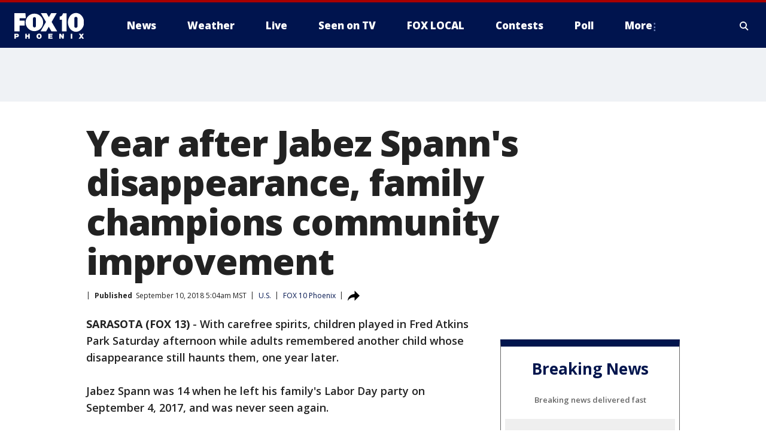

--- FILE ---
content_type: text/html; charset=utf-8
request_url: https://www.fox10phoenix.com/news/year-after-jabez-spanns-disappearance-family-champions-community-improvement
body_size: 32201
content:
<!doctype html>
<html data-n-head-ssr lang="en" data-n-head="lang">
  <head>
    <!-- Google Tag Manager -->
    <script>
    function loadGTMIfNotLocalOrPreview() {
      const host = window.location.host.toLowerCase();
      const excludedHosts = ["local", "preview", "stage-preview"];
      if (!excludedHosts.some(excludedHost => host.startsWith(excludedHost))) {
        (function(w,d,s,l,i){w[l]=w[l]||[];w[l].push({'gtm.start':
        new Date().getTime(),event:'gtm.js'});var f=d.getElementsByTagName(s)[0],
        j=d.createElement(s),dl=l!='dataLayer'?'&l='+l:'';j.async=true;j.src=
        'https://www.googletagmanager.com/gtm.js?id='+i+dl;f.parentNode.insertBefore(j,f);
        })(window,document,'script','dataLayer','GTM-TMF4BDJ');
      }
    }
    loadGTMIfNotLocalOrPreview();
    </script>
    <!-- End Google Tag Manager -->
    <title data-n-head="true">Year after Jabez Spann&#x27;s disappearance, family champions community improvement | FOX 10 Phoenix</title><meta data-n-head="true" http-equiv="X-UA-Compatible" content="IE=edge,chrome=1"><meta data-n-head="true" name="viewport" content="width=device-width, minimum-scale=1.0, initial-scale=1.0"><meta data-n-head="true" charset="UTF-8"><meta data-n-head="true" name="format-detection" content="telephone=no"><meta data-n-head="true" name="msapplication-square70x70logo" content="//static.foxtv.com/static/orion/img/ksaz/favicons/mstile-70x70.png"><meta data-n-head="true" name="msapplication-square150x150logo" content="//static.foxtv.com/static/orion/img/ksaz/favicons/mstile-150x150.png"><meta data-n-head="true" name="msapplication-wide310x150logo" content="//static.foxtv.com/static/orion/img/ksaz/favicons/mstile-310x150.png"><meta data-n-head="true" name="msapplication-square310x310logo" content="//static.foxtv.com/static/orion/img/ksaz/favicons/mstile-310x310.png"><meta data-n-head="true" data-hid="description" name="description" content="With carefree spirits, children played in Fred Atkins Park Saturday afternoon while adults remembered another child whose disappearance still haunts them, one year later."><meta data-n-head="true" data-hid="fb:app_id" property="fb:app_id" content="483555878347647"><meta data-n-head="true" data-hid="prism.stationId" name="prism.stationId" content="KSAZ_FOX10"><meta data-n-head="true" data-hid="prism.stationCallSign" name="prism.stationCallSign" content="ksaz"><meta data-n-head="true" data-hid="prism.channel" name="prism.channel" content="fts"><meta data-n-head="true" data-hid="prism.section" name="prism.section" content="news"><meta data-n-head="true" data-hid="prism.subsection1" name="prism.subsection1" content=""><meta data-n-head="true" data-hid="prism.subsection2" name="prism.subsection2" content=""><meta data-n-head="true" data-hid="prism.subsection3" name="prism.subsection3" content=""><meta data-n-head="true" data-hid="prism.subsection4" name="prism.subsection4" content=""><meta data-n-head="true" data-hid="prism.aggregationType" name="prism.aggregationType" content="subsection"><meta data-n-head="true" data-hid="prism.genre" name="prism.genre" content=""><meta data-n-head="true" data-hid="pagetype" name="pagetype" content="article" scheme="dcterms.DCMIType"><meta data-n-head="true" data-hid="strikepagetype" name="strikepagetype" content="article" scheme="dcterms.DCMIType"><meta data-n-head="true" data-hid="content-creator" name="content-creator" content="tiger"><meta data-n-head="true" data-hid="dc.creator" name="dc.creator" scheme="dcterms.creator" content=""><meta data-n-head="true" data-hid="dc.title" name="dc.title" content="Year after Jabez Spann&#x27;s disappearance, family champions community improvement" lang="en"><meta data-n-head="true" data-hid="dc.subject" name="dc.subject" content=""><meta data-n-head="true" data-hid="dcterms.abstract" name="dcterms.abstract" content="With carefree spirits, children played in Fred Atkins Park Saturday afternoon while adults remembered another child whose disappearance still haunts them, one year later."><meta data-n-head="true" data-hid="dc.type" name="dc.type" scheme="dcterms.DCMIType" content="Text.Article"><meta data-n-head="true" data-hid="dc.description" name="dc.description" content="With carefree spirits, children played in Fred Atkins Park Saturday afternoon while adults remembered another child whose disappearance still haunts them, one year later."><meta data-n-head="true" data-hid="dc.language" name="dc.language" scheme="dcterms.RFC4646" content="en-US"><meta data-n-head="true" data-hid="dc.publisher" name="dc.publisher" content="FOX 10 Phoenix"><meta data-n-head="true" data-hid="dc.format" name="dc.format" scheme="dcterms.URI" content="text/html"><meta data-n-head="true" data-hid="dc.identifier" name="dc.identifier" scheme="dcterms.URI" content="urn:uri:base64:84789d88-324b-5bb9-9d31-afb4534c1894"><meta data-n-head="true" data-hid="dc.source" name="dc.source" content="FOX 10 Phoenix"><meta data-n-head="true" data-hid="dc.date" name="dc.date" content="2018-09-10"><meta data-n-head="true" data-hid="dcterms.created" name="dcterms.created" scheme="dcterms.ISO8601" content="2018-09-10T05:04:19-07:00"><meta data-n-head="true" data-hid="dcterms.modified" name="dcterms.modified" scheme="dcterms.ISO8601" content="2018-09-10T05:04:19-07:00"><meta data-n-head="true" data-hid="og:title" property="og:title" content="Year after Jabez Spann&#x27;s disappearance, family champions community improvement"><meta data-n-head="true" data-hid="og:description" property="og:description" content="With carefree spirits, children played in Fred Atkins Park Saturday afternoon while adults remembered another child whose disappearance still haunts them, one year later."><meta data-n-head="true" data-hid="og:type" property="og:type" content="article"><meta data-n-head="true" data-hid="og:image" property="og:image" content="https://images.foxtv.com/www.fox10phoenix.com/img/1200/630/default-image.png?ve=1&amp;tl=1"><meta data-n-head="true" data-hid="og:image:width" property="og:image:width" content="1280"><meta data-n-head="true" data-hid="og:image:height" property="og:image:height" content="720"><meta data-n-head="true" data-hid="og:url" property="og:url" content="https://www.fox10phoenix.com/news/year-after-jabez-spanns-disappearance-family-champions-community-improvement"><meta data-n-head="true" data-hid="og:site_name" property="og:site_name" content="FOX 10 Phoenix"><meta data-n-head="true" data-hid="og:locale" property="og:locale" content="en_US"><meta data-n-head="true" data-hid="robots" name="robots" content="index, follow, max-image-preview:large, max-video-preview:-1"><meta data-n-head="true" data-hid="fox.app_version" name="fox.app_version" content="v77"><meta data-n-head="true" data-hid="fox.fix_version" name="fox.fix_version" content="10.2.0"><meta data-n-head="true" data-hid="fox.app_build" name="fox.app_build" content="no build version"><meta data-n-head="true" name="twitter:card" content="summary_large_image"><meta data-n-head="true" name="twitter:site" content="@FOX10Phoenix"><meta data-n-head="true" name="twitter:site:id" content="@FOX10Phoenix"><meta data-n-head="true" name="twitter:title" content="Year after Jabez Spann&#x27;s disappearance, family champions community improvement"><meta data-n-head="true" name="twitter:description" content="With carefree spirits, children played in Fred Atkins Park Saturday afternoon while adults remembered another child whose disappearance still haunts them, one year later."><meta data-n-head="true" name="twitter:image" content="https://images.foxtv.com/www.fox10phoenix.com/img/1280/720/default-image.png?ve=1&amp;tl=1"><meta data-n-head="true" name="twitter:url" content="https://www.fox10phoenix.com/news/year-after-jabez-spanns-disappearance-family-champions-community-improvement"><meta data-n-head="true" name="twitter:creator" content="@FOX10Phoenix"><meta data-n-head="true" name="twitter:creator:id" content="@FOX10Phoenix"><meta data-n-head="true" name="fox.name" content="Post Landing"><meta data-n-head="true" name="fox.category" content="news"><meta data-n-head="true" name="fox.page_content_category" content="news"><meta data-n-head="true" name="fox.page_name" content="ksaz:web:post:article:Year after Jabez Spann&#x27;s disappearance, family champions community improvement | FOX 10 Phoenix"><meta data-n-head="true" name="fox.page_content_level_1" content="ksaz:web:post"><meta data-n-head="true" name="fox.page_content_level_2" content="ksaz:web:post:article"><meta data-n-head="true" name="fox.page_content_level_3" content="ksaz:web:post:article:Year after Jabez Spann&#x27;s disappearance, family champions community improvement | FOX 10 Phoenix"><meta data-n-head="true" name="fox.page_content_level_4" content="ksaz:web:post:article:Year after Jabez Spann&#x27;s disappearance, family champions community improvement | FOX 10 Phoenix"><meta data-n-head="true" name="fox.page_type" content="post-article"><meta data-n-head="true" name="fox.page_content_distributor" content="owned"><meta data-n-head="true" name="fox.page_content_type_of_story" content="Migrated"><meta data-n-head="true" name="fox.author" content=""><meta data-n-head="true" name="fox.page_content_author" content=""><meta data-n-head="true" name="fox.page_content_author_secondary" content=""><meta data-n-head="true" name="fox.page_content_version" content="1.0.0"><meta data-n-head="true" name="fox.publisher" content="FOX 10 Phoenix"><meta data-n-head="true" name="fox.page_content_id" content="84789d88-324b-5bb9-9d31-afb4534c1894"><meta data-n-head="true" name="fox.page_content_station_originator" content="ksaz"><meta data-n-head="true" name="fox.url" content="https://www.fox10phoenix.com/news/year-after-jabez-spanns-disappearance-family-champions-community-improvement"><meta data-n-head="true" name="fox.page_canonical_url" content="https://www.fox10phoenix.com/news/year-after-jabez-spanns-disappearance-family-champions-community-improvement"><meta data-n-head="true" name="smartbanner:enabled-platforms" content="none"><meta data-n-head="true" property="fb:app_id" content="483555878347647"><meta data-n-head="true" property="article:opinion" content="false"><meta data-n-head="true" name="keywords" content="Us,News"><meta data-n-head="true" name="classification" content="/FTS/Us,/FTS/News"><meta data-n-head="true" name="classification-isa" content="us,news"><meta data-n-head="true" name="fox.page_content_tags" content="/FTS/Us,/FTS/News"><link data-n-head="true" rel="preconnect" href="https://prod.player.fox.digitalvideoplatform.com" crossorigin="anonymous"><link data-n-head="true" rel="dns-prefetch" href="https://prod.player.fox.digitalvideoplatform.com"><link data-n-head="true" rel="stylesheet" href="https://statics.foxsports.com/static/orion/style/css/scorestrip-external.css"><link data-n-head="true" rel="icon" type="image/x-icon" href="/favicons/ksaz/favicon.ico"><link data-n-head="true" rel="stylesheet" href="https://fonts.googleapis.com/css?family=Open+Sans:300,400,400i,600,600i,700,700i,800,800i&amp;display=swap"><link data-n-head="true" rel="stylesheet" href="https://fonts.googleapis.com/css2?family=Rubik:wght@700&amp;display=swap"><link data-n-head="true" rel="schema.dcterms" href="//purl.org/dc/terms/"><link data-n-head="true" rel="schema.prism" href="//prismstandard.org/namespaces/basic/2.1/"><link data-n-head="true" rel="schema.iptc" href="//iptc.org/std/nar/2006-10-01/"><link data-n-head="true" rel="shortcut icon" href="//static.foxtv.com/static/orion/img/ksaz/favicons/favicon.ico" type="image/x-icon"><link data-n-head="true" rel="apple-touch-icon" sizes="57x57" href="//static.foxtv.com/static/orion/img/ksaz/favicons/apple-touch-icon-57x57.png"><link data-n-head="true" rel="apple-touch-icon" sizes="60x60" href="//static.foxtv.com/static/orion/img/ksaz/favicons/apple-touch-icon-60x60.png"><link data-n-head="true" rel="apple-touch-icon" sizes="72x72" href="//static.foxtv.com/static/orion/img/ksaz/favicons/apple-touch-icon-72x72.png"><link data-n-head="true" rel="apple-touch-icon" sizes="76x76" href="//static.foxtv.com/static/orion/img/ksaz/favicons/apple-touch-icon-76x76.png"><link data-n-head="true" rel="apple-touch-icon" sizes="114x114" href="//static.foxtv.com/static/orion/img/ksaz/favicons/apple-touch-icon-114x114.png"><link data-n-head="true" rel="apple-touch-icon" sizes="120x120" href="//static.foxtv.com/static/orion/img/ksaz/favicons/apple-touch-icon-120x120.png"><link data-n-head="true" rel="apple-touch-icon" sizes="144x144" href="//static.foxtv.com/static/orion/img/ksaz/favicons/apple-touch-icon-144x144.png"><link data-n-head="true" rel="apple-touch-icon" sizes="152x152" href="//static.foxtv.com/static/orion/img/ksaz/favicons/apple-touch-icon-152x152.png"><link data-n-head="true" rel="apple-touch-icon" sizes="180x180" href="//static.foxtv.com/static/orion/img/ksaz/favicons/apple-touch-icon-180x180.png"><link data-n-head="true" rel="icon" type="image/png" href="//static.foxtv.com/static/orion/img/ksaz/favicons/favicon-16x16.png" sizes="16x16"><link data-n-head="true" rel="icon" type="image/png" href="//static.foxtv.com/static/orion/img/ksaz/favicons/favicon-32x32.png" sizes="32x32"><link data-n-head="true" rel="icon" type="image/png" href="//static.foxtv.com/static/orion/img/ksaz/favicons/favicon-96x96.png" sizes="96x96"><link data-n-head="true" rel="icon" type="image/png" href="//static.foxtv.com/static/orion/img/ksaz/favicons/android-chrome-192x192.png" sizes="192x192"><link data-n-head="true" href="https://fonts.gstatic.com" rel="preconnect" crossorigin="true"><link data-n-head="true" href="https://fonts.googleapis.com" rel="preconnect" crossorigin="true"><link data-n-head="true" rel="stylesheet" href="https://fonts.googleapis.com/css?family=Source+Sans+Pro:200,300,400,600,400italic,700,700italic,300,300italic,600italic/"><link data-n-head="true" rel="preconnect" href="https://cdn.segment.com/"><link data-n-head="true" rel="preconnect" href="https://widgets.media.weather.com/"><link data-n-head="true" rel="preconnect" href="https://elections.ap.org/"><link data-n-head="true" rel="preconnect" href="https://www.google-analytics.com/"><link data-n-head="true" rel="preconnect" href="http://static.chartbeat.com/"><link data-n-head="true" rel="preconnect" href="https://sb.scorecardresearch.com/"><link data-n-head="true" rel="preconnect" href="http://www.googletagmanager.com/"><link data-n-head="true" rel="preconnect" href="https://cdn.optimizely.com/"><link data-n-head="true" rel="preconnect" href="https://cdn.segment.com/"><link data-n-head="true" rel="preconnect" href="https://connect.facebook.net/"><link data-n-head="true" rel="preconnect" href="https://prod.player.fox.digitalvideoplatform.com/"><link data-n-head="true" rel="preload" as="script" href="https://prod.player.fox.digitalvideoplatform.com/wpf/v3/3.2.59/wpf_player.js"><link data-n-head="true" rel="prefetch" as="script" href="https://prod.player.fox.digitalvideoplatform.com/wpf/v3/3.2.59/lib/wpf_bitmovin_yospace_player.js"><link data-n-head="true" rel="prefetch" as="script" href="https://prod.player.fox.digitalvideoplatform.com/wpf/v3/3.2.59/lib/wpf_conviva_reporter.js"><link data-n-head="true" rel="prefetch" as="script" href="https://prod.player.fox.digitalvideoplatform.com/wpf/v3/3.2.59/lib/wpf_mux_reporter.js"><link data-n-head="true" rel="prefetch" as="script" href="https://prod.player.fox.digitalvideoplatform.com/wpf/v3/3.2.59/lib/wpf_adobeheartbeat_reporter.js"><link data-n-head="true" rel="prefetch" as="script" href="https://prod.player.fox.digitalvideoplatform.com/wpf/v3/3.2.59/lib/wpf_comscore_reporter.js"><link data-n-head="true" rel="prefetch" as="script" href="https://prod.player.fox.digitalvideoplatform.com/wpf/v3/3.2.59/lib/wpf_controls.js"><link data-n-head="true" rel="canonical" href="https://www.fox10phoenix.com/news/year-after-jabez-spanns-disappearance-family-champions-community-improvement"><link data-n-head="true" rel="alternate" type="application/rss+xml" title="News" href="https://www.fox10phoenix.com/rss.xml?category=news"><link data-n-head="true" rel="alternate" type="application/rss+xml" title="U.S." href="https://www.fox10phoenix.com/rss.xml?tag=us"><link data-n-head="true" rel="shorturl" href=""><link data-n-head="true" rel="image_src" href="https://images.foxtv.com/www.fox10phoenix.com/img/1280/720/default-image.png?ve=1&amp;tl=1"><link data-n-head="true" rel="amphtml" href="https://www.fox10phoenix.com/news/year-after-jabez-spanns-disappearance-family-champions-community-improvement.amp"><link data-n-head="true" rel="alternate" title="FOX 10 Phoenix - News" type="application/rss+xml" href="https://www.fox10phoenix.com/rss/category/news"><link data-n-head="true" rel="alternate" title="FOX 10 Phoenix - Local News" type="application/rss+xml" href="https://www.fox10phoenix.com/rss/category/local-news"><link data-n-head="true" rel="alternate" title="FOX 10 Phoenix - Shows Azam" type="application/rss+xml" href="https://www.fox10phoenix.com/rss/category/shows,azam"><link data-n-head="true" rel="alternate" title="FOX 10 Phoenix - Tag Crime Publicsafety" type="application/rss+xml" href="https://www.fox10phoenix.com/rss/tags/crime-publicsafety"><link data-n-head="true" rel="alternate" title="FOX 10 Phoenix - Tag Health" type="application/rss+xml" href="https://www.fox10phoenix.com/rss/tags/health"><link data-n-head="true" rel="alternate" title="FOX 10 Phoenix - Tag Immigration" type="application/rss+xml" href="https://www.fox10phoenix.com/rss/tags/immigration"><link data-n-head="true" rel="alternate" title="FOX 10 Phoenix - Shows Video" type="application/rss+xml" href="https://www.fox10phoenix.com/rss/category/shows,video"><link data-n-head="true" rel="alternate" title="FOX 10 Phoenix - Shows Lifestyle" type="application/rss+xml" href="https://www.fox10phoenix.com/rss/category/shows,lifestyle"><link data-n-head="true" rel="alternate" title="FOX 10 Phoenix - Whatsonfox" type="application/rss+xml" href="https://www.fox10phoenix.com/rss/category/whatsonfox"><link data-n-head="true" rel="alternate" title="FOX 10 Phoenix - Poll" type="application/rss+xml" href="https://www.fox10phoenix.com/rss/category/poll"><link data-n-head="true" rel="alternate" title="FOX 10 Phoenix - Tag Links" type="application/rss+xml" href="https://www.fox10phoenix.com/rss/tags/links"><link data-n-head="true" rel="alternate" title="FOX 10 Phoenix - Sports" type="application/rss+xml" href="https://www.fox10phoenix.com/rss/category/sports"><link data-n-head="true" rel="alternate" title="FOX 10 Phoenix - Tag Series Nfc West Huddle" type="application/rss+xml" href="https://www.fox10phoenix.com/rss/tags/series,nfc-west-huddle"><link data-n-head="true" rel="alternate" title="FOX 10 Phoenix - Shows World Cup" type="application/rss+xml" href="https://www.fox10phoenix.com/rss/category/shows,world-cup"><link data-n-head="true" rel="alternate" title="FOX 10 Phoenix - Traffic" type="application/rss+xml" href="https://www.fox10phoenix.com/rss/category/traffic"><link data-n-head="true" rel="alternate" title="FOX 10 Phoenix - Weather" type="application/rss+xml" href="https://www.fox10phoenix.com/rss/category/weather"><link data-n-head="true" rel="alternate" title="FOX 10 Phoenix - Tag Weather" type="application/rss+xml" href="https://www.fox10phoenix.com/rss/tags/weather"><link data-n-head="true" rel="alternate" title="FOX 10 Phoenix - Weather Planners" type="application/rss+xml" href="https://www.fox10phoenix.com/rss/category/weather-planners"><link data-n-head="true" rel="alternate" title="FOX 10 Phoenix - Weather Alerts" type="application/rss+xml" href="https://www.fox10phoenix.com/rss/category/weather-alerts"><link data-n-head="true" rel="alternate" title="FOX 10 Phoenix - Apps" type="application/rss+xml" href="https://www.fox10phoenix.com/rss/category/apps"><link data-n-head="true" rel="alternate" title="FOX 10 Phoenix - Weather Photos" type="application/rss+xml" href="https://www.fox10phoenix.com/rss/category/weather-photos"><link data-n-head="true" rel="alternate" title="FOX 10 Phoenix - Money" type="application/rss+xml" href="https://www.fox10phoenix.com/rss/category/money"><link data-n-head="true" rel="alternate" title="FOX 10 Phoenix - Tag Business" type="application/rss+xml" href="https://www.fox10phoenix.com/rss/tags/business"><link data-n-head="true" rel="alternate" title="FOX 10 Phoenix - Tag Money Us Economy" type="application/rss+xml" href="https://www.fox10phoenix.com/rss/tags/money,us-economy"><link data-n-head="true" rel="alternate" title="FOX 10 Phoenix - Tag Business Jobs" type="application/rss+xml" href="https://www.fox10phoenix.com/rss/tags/business,jobs"><link data-n-head="true" rel="alternate" title="FOX 10 Phoenix - Tag Business Personal Finance" type="application/rss+xml" href="https://www.fox10phoenix.com/rss/tags/business,personal-finance"><link data-n-head="true" rel="alternate" title="FOX 10 Phoenix - Shows Politics" type="application/rss+xml" href="https://www.fox10phoenix.com/rss/category/shows,politics"><link data-n-head="true" rel="alternate" title="FOX 10 Phoenix - Tag Politics Az Politics" type="application/rss+xml" href="https://www.fox10phoenix.com/rss/tags/politics,az-politics"><link data-n-head="true" rel="alternate" title="FOX 10 Phoenix - Tag Series Newsmaker" type="application/rss+xml" href="https://www.fox10phoenix.com/rss/tags/series,newsmaker"><link data-n-head="true" rel="alternate" title="FOX 10 Phoenix - Tag Politics" type="application/rss+xml" href="https://www.fox10phoenix.com/rss/tags/politics"><link data-n-head="true" rel="alternate" title="FOX 10 Phoenix - Tag People Donald J Trump" type="application/rss+xml" href="https://www.fox10phoenix.com/rss/tags/people,donald-j-trump"><link data-n-head="true" rel="alternate" title="FOX 10 Phoenix - Shows Only On Fox 10" type="application/rss+xml" href="https://www.fox10phoenix.com/rss/category/shows,only-on-fox-10"><link data-n-head="true" rel="alternate" title="FOX 10 Phoenix - Shows Care Force" type="application/rss+xml" href="https://www.fox10phoenix.com/rss/category/shows,care-force"><link data-n-head="true" rel="alternate" title="FOX 10 Phoenix - Tag Series Video Vault" type="application/rss+xml" href="https://www.fox10phoenix.com/rss/tags/series,video-vault"><link data-n-head="true" rel="alternate" title="FOX 10 Phoenix - Shows Cool House" type="application/rss+xml" href="https://www.fox10phoenix.com/rss/category/shows,cool-house"><link data-n-head="true" rel="alternate" title="FOX 10 Phoenix - Shows Drone Zone" type="application/rss+xml" href="https://www.fox10phoenix.com/rss/category/shows,drone-zone"><link data-n-head="true" rel="alternate" title="FOX 10 Phoenix - Tag Series Forecast Farm Table" type="application/rss+xml" href="https://www.fox10phoenix.com/rss/tags/series,forecast-farm-table"><link data-n-head="true" rel="alternate" title="FOX 10 Phoenix - Shows Fox 10 Investigates" type="application/rss+xml" href="https://www.fox10phoenix.com/rss/category/shows,fox-10-investigates"><link data-n-head="true" rel="alternate" title="FOX 10 Phoenix - Tag Series Investigations Aftermath" type="application/rss+xml" href="https://www.fox10phoenix.com/rss/tags/series,investigations,aftermath"><link data-n-head="true" rel="alternate" title="FOX 10 Phoenix - Shows Made In Arizona" type="application/rss+xml" href="https://www.fox10phoenix.com/rss/category/shows,made-in-arizona"><link data-n-head="true" rel="alternate" title="FOX 10 Phoenix - Shows Missing Persons" type="application/rss+xml" href="https://www.fox10phoenix.com/rss/category/shows,missing-persons"><link data-n-head="true" rel="alternate" title="FOX 10 Phoenix - Tag Series Special Reports" type="application/rss+xml" href="https://www.fox10phoenix.com/rss/tags/series,special-reports"><link data-n-head="true" rel="alternate" title="FOX 10 Phoenix - Tag Business Spotlight" type="application/rss+xml" href="https://www.fox10phoenix.com/rss/tags/business,spotlight"><link data-n-head="true" rel="alternate" title="FOX 10 Phoenix - Tag Business Spotlight Comfort Home Tips" type="application/rss+xml" href="https://www.fox10phoenix.com/rss/tags/business,spotlight,comfort-home-tips"><link data-n-head="true" rel="alternate" title="FOX 10 Phoenix - Shows Az Eats" type="application/rss+xml" href="https://www.fox10phoenix.com/rss/category/shows,az-eats"><link data-n-head="true" rel="alternate" title="FOX 10 Phoenix - Tag Series The Balancing Act" type="application/rss+xml" href="https://www.fox10phoenix.com/rss/tags/series,the-balancing-act"><link data-n-head="true" rel="alternate" title="FOX 10 Phoenix - Shows Curious B" type="application/rss+xml" href="https://www.fox10phoenix.com/rss/category/shows,curious-b"><link data-n-head="true" rel="alternate" title="FOX 10 Phoenix - Shows Fox 10 Talks" type="application/rss+xml" href="https://www.fox10phoenix.com/rss/category/shows,fox-10-talks"><link data-n-head="true" rel="alternate" title="FOX 10 Phoenix - Tag Series The Front 9" type="application/rss+xml" href="https://www.fox10phoenix.com/rss/tags/series,the-front-9"><link data-n-head="true" rel="alternate" title="FOX 10 Phoenix - Tag Series Great American Story" type="application/rss+xml" href="https://www.fox10phoenix.com/rss/tags/series,great-american-story"><link data-n-head="true" rel="alternate" title="FOX 10 Phoenix - Tag Series I Could Do That" type="application/rss+xml" href="https://www.fox10phoenix.com/rss/tags/series,i-could-do-that"><link data-n-head="true" rel="alternate" title="FOX 10 Phoenix - Shows On The Record" type="application/rss+xml" href="https://www.fox10phoenix.com/rss/category/shows,on-the-record"><link data-n-head="true" rel="alternate" title="FOX 10 Phoenix - Tag Series The Time Machine" type="application/rss+xml" href="https://www.fox10phoenix.com/rss/tags/series,the-time-machine"><link data-n-head="true" rel="alternate" title="FOX 10 Phoenix - Tag Series Unknown" type="application/rss+xml" href="https://www.fox10phoenix.com/rss/tags/series,unknown"><link data-n-head="true" rel="alternate" title="FOX 10 Phoenix - Shows Weather And Whatever" type="application/rss+xml" href="https://www.fox10phoenix.com/rss/category/shows,weather-and-whatever"><link data-n-head="true" rel="alternate" title="FOX 10 Phoenix - Tag Series Whats In A Name Arizona" type="application/rss+xml" href="https://www.fox10phoenix.com/rss/tags/series,whats-in-a-name-arizona"><link data-n-head="true" rel="alternate" title="FOX 10 Phoenix - Tag Us Az" type="application/rss+xml" href="https://www.fox10phoenix.com/rss/tags/us,az"><link data-n-head="true" rel="alternate" title="FOX 10 Phoenix - About Us" type="application/rss+xml" href="https://www.fox10phoenix.com/rss/category/about-us"><link data-n-head="true" rel="alternate" title="FOX 10 Phoenix - Advertise" type="application/rss+xml" href="https://www.fox10phoenix.com/rss/category/advertise"><link data-n-head="true" rel="alternate" title="FOX 10 Phoenix - Closed Captioning" type="application/rss+xml" href="https://www.fox10phoenix.com/rss/category/closed-captioning"><link data-n-head="true" rel="alternate" title="FOX 10 Phoenix - Contact Us" type="application/rss+xml" href="https://www.fox10phoenix.com/rss/category/contact-us"><link data-n-head="true" rel="alternate" title="FOX 10 Phoenix - Copies Of Newscasts" type="application/rss+xml" href="https://www.fox10phoenix.com/rss/category/copies-of-newscasts"><link data-n-head="true" rel="alternate" title="FOX 10 Phoenix - Fcc Online Public File" type="application/rss+xml" href="https://www.fox10phoenix.com/rss/category/fcc-online-public-file"><link data-n-head="true" rel="alternate" title="FOX 10 Phoenix - Team" type="application/rss+xml" href="https://www.fox10phoenix.com/rss/category/team"><link data-n-head="true" rel="alternate" title="FOX 10 Phoenix - Jobs" type="application/rss+xml" href="https://www.fox10phoenix.com/rss/category/jobs"><link data-n-head="true" rel="alternate" title="FOX 10 Phoenix - Links" type="application/rss+xml" href="https://www.fox10phoenix.com/rss/category/links"><link data-n-head="true" rel="alternate" title="FOX 10 Phoenix - Fox Local" type="application/rss+xml" href="https://www.fox10phoenix.com/rss/category/fox-local"><link data-n-head="true" rel="alternate" title="FOX 10 Phoenix - Live" type="application/rss+xml" href="https://www.fox10phoenix.com/rss/category/live"><link data-n-head="true" rel="alternate" title="FOX 10 Phoenix - Webcams" type="application/rss+xml" href="https://www.fox10phoenix.com/rss/category/webcams"><link data-n-head="true" rel="alternate" title="FOX 10 Phoenix - Feedtheneed" type="application/rss+xml" href="https://www.fox10phoenix.com/rss/category/feedtheneed"><link data-n-head="true" rel="alternate" title="FOX 10 Phoenix - Contests" type="application/rss+xml" href="https://www.fox10phoenix.com/rss/category/contests"><link data-n-head="true" rel="alternate" title="FOX 10 Phoenix - Events" type="application/rss+xml" href="https://www.fox10phoenix.com/rss/category/events"><link data-n-head="true" rel="alternate" title="FOX 10 Phoenix - Newsletter Signup" type="application/rss+xml" href="https://www.fox10phoenix.com/rss/category/newsletter-signup"><link data-n-head="true" rel="alternate" title="FOX 10 Phoenix - Fox10salutesyou" type="application/rss+xml" href="https://www.fox10phoenix.com/rss/category/fox10salutesyou"><link data-n-head="true" rel="alternate" title="FOX 10 Phoenix - Breaking News" type="application/rss+xml" href="https://www.fox10phoenix.com/rss/category/breaking-news"><link data-n-head="true" rel="alternate" title="FOX 10 Phoenix - Holidays" type="application/rss+xml" href="https://www.fox10phoenix.com/rss/category/holidays"><link data-n-head="true" rel="alternate" title="FOX 10 Phoenix - Share" type="application/rss+xml" href="https://www.fox10phoenix.com/rss/category/share"><link data-n-head="true" rel="alternate" title="FOX 10 Phoenix - Tag Explainers" type="application/rss+xml" href="https://www.fox10phoenix.com/rss/tags/explainers"><link data-n-head="true" rel="alternate" title="FOX 10 Phoenix - Tag Nightly Roundup" type="application/rss+xml" href="https://www.fox10phoenix.com/rss/tags/nightly-roundup"><link data-n-head="true" rel="alternate" title="FOX 10 Phoenix - Discover the latest breaking news." type="application/rss+xml" href="https://www.fox10phoenix.com/latest.xml"><link data-n-head="true" rel="stylesheet" href="//static.foxtv.com/static/orion/css/default/article.rs.css"><link data-n-head="true" rel="stylesheet" href="/css/print.css" media="print"><script data-n-head="true" type="text/javascript" data-hid="pal-script" src="//imasdk.googleapis.com/pal/sdkloader/pal.js"></script><script data-n-head="true" type="text/javascript" src="https://statics.foxsports.com/static/orion/scorestrip.js" async="false" defer="true"></script><script data-n-head="true" type="text/javascript">
        (function (h,o,u,n,d) {
          h=h[d]=h[d]||{q:[],onReady:function(c){h.q.push(c)}}
          d=o.createElement(u);d.async=1;d.src=n
          n=o.getElementsByTagName(u)[0];n.parentNode.insertBefore(d,n)
        })(window,document,'script','https://www.datadoghq-browser-agent.com/datadog-rum-v4.js','DD_RUM')
        DD_RUM.onReady(function() {
          DD_RUM.init({
            clientToken: 'pub6d08621e10189e2259b02648fb0f12e4',
            applicationId: 'f7e50afb-e642-42a0-9619-b32a46fc1075',
            site: 'datadoghq.com',
            service: 'www.fox10phoenix.com',
            env: 'prod',
            // Specify a version number to identify the deployed version of your application in Datadog
            version: '1.0.0',
            sampleRate: 20,
            sessionReplaySampleRate: 0,
            trackInteractions: true,
            trackResources: true,
            trackLongTasks: true,
            defaultPrivacyLevel: 'mask-user-input',
          });
          // DD_RUM.startSessionReplayRecording();
        })</script><script data-n-head="true" type="text/javascript" src="https://foxkit.fox.com/sdk/profile/v2.15.0/profile.js" async="false" defer="true"></script><script data-n-head="true" src="https://js.appboycdn.com/web-sdk/5.6/braze.min.js" async="true" defer="true"></script><script data-n-head="true" src="https://c.amazon-adsystem.com/aax2/apstag.js" async="true" defer="true"></script><script data-n-head="true" src="https://www.googletagmanager.com/gtag/js?id=UA-35167807-1" async="true"></script><script data-n-head="true" type="text/javascript">// 86acbd31cd7c09cf30acb66d2fbedc91daa48b86:1701191594.9565175
!function(n,r,e,t,c){var i,o="Promise"in n,u={then:function(){return u},catch:function(n){
return n(new Error("Airship SDK Error: Unsupported browser")),u}},s=o?new Promise((function(n,r){i=function(e,t){e?r(e):n(t)}})):u
;s._async_setup=function(n){if(o)try{i(null,n(c))}catch(n){i(n)}},n[t]=s;var a=r.createElement("script");a.src=e,a.async=!0,a.id="_uasdk",
a.rel=t,r.head.appendChild(a)}(window,document,'https://aswpsdkus.com/notify/v1/ua-sdk.min.js',
  'UA', {
    vapidPublicKey: 'BGF2A6a0HRQbzzDBE_KxUMcWza0S_ACSpJ1XuusH8565cpt9xPVX5ruPg4NUIOQ7twFE-sFRc_EFRBrWNZuhsUE=',
    websitePushId: 'web.ksaz.prod',
    appKey: 'AbpokmoWRbKgC9ochSJH9g',
    token: 'MTpBYnBva21vV1JiS2dDOW9jaFNKSDlnOjl4VU1ETzQ5a2RYSGVzWkhPRE5ZazN0c1RmWWxOV1oyRlJZTkw2enI1WXM'
  });
</script><script data-n-head="true" type="text/javascript">UA.then(sdk => {
        sdk.plugins.load('html-prompt', 'https://aswpsdkus.com/notify/v1/ua-html-prompt.min.js', {
          appearDelay: 5000,
          disappearDelay: 2000000000000000000000000,
          askAgainDelay: 0,
          stylesheet: './css/airship.css',
          auto: false,
          type: 'alert',
          position: 'top',
          i18n: {
            en: {
              title: 'Stay Informed',
              message: 'Receive alerts to the biggest stories worth your time',
              accept: 'Allow',
              deny: 'No Thanks'
            }
          },
          logo: '/favicons/ksaz/favicon.ico'
        }).then(plugin => {
          const auditSession = () => {
            const airshipPageViews = parseInt(window.sessionStorage.getItem('currentAirShipPageViews'), 10)
            if (airshipPageViews > 1) {
              plugin.prompt();
              console.info('Airship: prompt called')
              clearInterval(auditInterval);
              window.sessionStorage.setItem('currentAirShipPageViews', 0)
            }
          }
          const auditInterval = setInterval(auditSession, 2000);
        })
      })</script><script data-n-head="true" src="/taboola/taboola.js" type="text/javascript" async="true" defer="true"></script><script data-n-head="true" src="https://scripts.webcontentassessor.com/scripts/44a318be1bdb4ea7f15f31fd7bcd1de268efb6e0b5deff25fea3d5c040a66f42"></script><script data-n-head="true" src="//static.foxtv.com/static/orion/scripts/core/ag.core.js"></script><script data-n-head="true" src="//static.foxtv.com/static/isa/core.js"></script><script data-n-head="true" src="//static.foxtv.com/static/orion/scripts/station/default/loader.js"></script><script data-n-head="true" src="https://widgets.media.weather.com/wxwidget.loader.js?cid=996314550" defer=""></script><script data-n-head="true" src="https://prod.player.fox.digitalvideoplatform.com/wpf/v3/3.2.59/wpf_player.js" defer="" data-hid="fox-player-main-script"></script><script data-n-head="true" src="//static.foxtv.com/static/leap/loader.js"></script><script data-n-head="true" >(function () {
        var _sf_async_config = window._sf_async_config = (window._sf_async_config || {})
        _sf_async_config.uid = 65824
        _sf_async_config.domain = 'fox10phoenix.com'
        _sf_async_config.flickerControl = false
        _sf_async_config.useCanonical = true

        // Function to set ISA-dependent values with proper error handling
        function setISAValues() {
          if (window.FTS && window.FTS.ISA && window.FTS.ISA._meta) {
            try {
              _sf_async_config.sections = window.FTS.ISA._meta.section || ''
              _sf_async_config.authors = window.FTS.ISA._meta.fox['fox.page_content_author'] ||
                                       window.FTS.ISA._meta.fox['fox.page_content_author_secondary'] ||
                                       window.FTS.ISA._meta.raw.publisher || ''
            } catch (e) {
              console.warn('FTS.ISA values not available yet:', e)
              _sf_async_config.sections = ''
              _sf_async_config.authors = ''
            }
          } else {
            // Set default values if ISA is not available
            _sf_async_config.sections = ''
            _sf_async_config.authors = ''

            // Retry after a short delay if ISA is not loaded yet
            setTimeout(setISAValues, 100)
          }
        }

        // Set ISA values initially
        setISAValues()

        _sf_async_config.useCanonicalDomain = true
        function loadChartbeat() {
          var e = document.createElement('script');
            var n = document.getElementsByTagName('script')[0];
            e.type = 'text/javascript';
            e.async = true;
            e.src = '//static.chartbeat.com/js/chartbeat.js';
            n.parentNode.insertBefore(e, n);
        }
        loadChartbeat();
        })()</script><script data-n-head="true" src="//static.chartbeat.com/js/chartbeat_mab.js"></script><script data-n-head="true" src="//static.chartbeat.com/js/chartbeat.js"></script><script data-n-head="true" src="https://interactives.ap.org/election-results/assets/microsite/resizeClient.js" defer=""></script><script data-n-head="true" data-hid="strike-loader" src="https://strike.fox.com/static/fts/display/loader.js" type="text/javascript"></script><script data-n-head="true" >
          (function() {
              window.foxstrike = window.foxstrike || {};
              window.foxstrike.cmd = window.foxstrike.cmd || [];
          })()
        </script><script data-n-head="true" type="application/ld+json">{"@context":"http://schema.org","@type":"NewsArticle","mainEntityOfPage":"https://www.fox10phoenix.com/news/year-after-jabez-spanns-disappearance-family-champions-community-improvement","headline":"Year after Jabez Spann's disappearance, family champions community improvement","articleBody":"With carefree spirits, children played in Fred Atkins Park Saturday afternoon while adults remembered another child whose disappearance still haunts them, one year later.Jabez Spann was 14 when he left his family&apos;s Labor Day party on September 4, 2017, and was never seen again.Since then, <a href=\"http://www.fox13news.com/news/local-news/missing-sarasota-teen-witnessed-murder-suspect-claims\">court records revealed</a> Spann may have witnessed a murder the week before his Labor Day disappearance.His uncle says the family hasn&apos;t found the closure they desperately need.&quot;There&apos;s no words for it, there will never be rest,&quot; Larry Levine said.Jabez&apos;s family also wants to make sure no other family has to feel the same as they have the last 365 days. They organized a child safety event in Sarasota Saturday, to raise awareness for parents on how to safeguard their children.Brandy Cumpston, whose son played football with Jabez, says the community needs more resources.&quot;It&apos;s not just Jabez, we need to stop the violence,&quot; she said. &quot;This whole community, we need help. We could have more police involvement with the community. The churches could come and help and support.&quot;<strong>LINK: <a href=\"http://www.fox13news.com/news/local-news/missing-teens-family-begs-public-please-bring-him-back-home\">Missing teen&apos;s family begs public: Please bring him back home</a></strong>In the past year, Spann&apos;s Family and police have relentlessly followed leads, but have come up empty-handed.Levine says it&apos;s been an unending nightmare.&quot;When someone is missing, it&apos;s the worst feeling ever, there&apos;s no closure,&quot; he said.Until they find it, they&apos;ll hold on to the memories they do have.&quot;I miss his laugh. He could make you laugh anytime,&quot; Cumpston said. &quot;If you were having a bad day, when you saw him he smiled. All you saw was his smile. His heart was pure.&quot;The reward for information leading Spann&apos;s location has <a href=\"http://www.fox13news.com/news/local-news/reward-for-information-on-missing-teen-increases-to-50000\">increased to $50,000</a>.Anyone who may have information about where he is, or knows something related to his disappearance, is asked to make an anonymous tip to Sarasota Crime Stoppers at 941-366-TIPS.","datePublished":"2018-09-10T05:04:19-07:00","dateModified":"2018-09-10T05:04:19-07:00","description":"With carefree spirits, children played in Fred Atkins Park Saturday afternoon while adults remembered another child whose disappearance still haunts them, one year later.","author":{"@type":"Person","name":"FOX 10 Phoenix"},"publisher":{"@type":"NewsMediaOrganization","name":"FOX 10 Phoenix","alternateName":"KSAZ, FOX 10","url":"https://www.fox10phoenix.com/","sameAs":["https://www.facebook.com/FOX10Phoenix/","https://twitter.com/FOX10Phoenix","https://www.instagram.com/fox10phoenix/","https://www.youtube.com/fox10phoenix","https://en.wikipedia.org/wiki/KSAZ-TV","https://www.wikidata.org/wiki/Q10854613","https://www.wikidata.org/wiki/Q10854613"],"foundingDate":"","logo":{"@type":"ImageObject","url":"https://static.foxtv.com/static/orion/img/ksaz/favicons/favicon-96x96.png","width":"96","height":"96"},"contactPoint":[{"@type":"ContactPoint","telephone":"+1-602-257-1234","contactType":"news desk"}],"address":{"@type":"PostalAddress","addressLocality":"Phoenix","addressRegion":"Arizona","postalCode":"85003","streetAddress":"511 W Adams Street","addressCountry":{"@type":"Country","name":"US"}}},"image":{"@type":"ImageObject","url":"https://www.fox10phoenix.com/img/default-image.png","width":"1280","height":"720"},"url":"https://www.fox10phoenix.com/news/year-after-jabez-spanns-disappearance-family-champions-community-improvement","isAccessibleForFree":true,"keywords":"us"}</script><link rel="preload" href="/_wzln/6ad905f9170ca95a4958.js" as="script"><link rel="preload" href="/_wzln/376f0263662b8ef9a7f8.js" as="script"><link rel="preload" href="/_wzln/6b27e2b92eb7e58c1613.js" as="script"><link rel="preload" href="/_wzln/266464f01451175bbbf3.js" as="script"><link rel="preload" href="/_wzln/437285b8f2de1c8b711f.js" as="script"><link rel="preload" href="/_wzln/513a794a0db4264bb33f.js" as="script"><link rel="preload" href="/_wzln/8c12e960b664b39bd88c.js" as="script"><style data-vue-ssr-id="3d723bd8:0 153764a8:0 4783c553:0 01f125af:0 7e965aea:0 fe2c1b5a:0 c789a71e:0 2151d74a:0 5fac22c6:0 4f269fee:0 c23b5e74:0 403377d7:0 dfdcd1d2:0 4a3d6b7a:0 2261a2ff:0 42dc6fe6:0 3c367053:0 5c0b7ab5:0 c061adc6:0 d9a0143c:0">.v-select{position:relative;font-family:inherit}.v-select,.v-select *{box-sizing:border-box}@keyframes vSelectSpinner{0%{transform:rotate(0deg)}to{transform:rotate(1turn)}}.vs__fade-enter-active,.vs__fade-leave-active{pointer-events:none;transition:opacity .15s cubic-bezier(1,.5,.8,1)}.vs__fade-enter,.vs__fade-leave-to{opacity:0}.vs--disabled .vs__clear,.vs--disabled .vs__dropdown-toggle,.vs--disabled .vs__open-indicator,.vs--disabled .vs__search,.vs--disabled .vs__selected{cursor:not-allowed;background-color:#f8f8f8}.v-select[dir=rtl] .vs__actions{padding:0 3px 0 6px}.v-select[dir=rtl] .vs__clear{margin-left:6px;margin-right:0}.v-select[dir=rtl] .vs__deselect{margin-left:0;margin-right:2px}.v-select[dir=rtl] .vs__dropdown-menu{text-align:right}.vs__dropdown-toggle{-webkit-appearance:none;-moz-appearance:none;appearance:none;display:flex;padding:0 0 4px;background:none;border:1px solid rgba(60,60,60,.26);border-radius:4px;white-space:normal}.vs__selected-options{display:flex;flex-basis:100%;flex-grow:1;flex-wrap:wrap;padding:0 2px;position:relative}.vs__actions{display:flex;align-items:center;padding:4px 6px 0 3px}.vs--searchable .vs__dropdown-toggle{cursor:text}.vs--unsearchable .vs__dropdown-toggle{cursor:pointer}.vs--open .vs__dropdown-toggle{border-bottom-color:transparent;border-bottom-left-radius:0;border-bottom-right-radius:0}.vs__open-indicator{fill:rgba(60,60,60,.5);transform:scale(1);transition:transform .15s cubic-bezier(1,-.115,.975,.855);transition-timing-function:cubic-bezier(1,-.115,.975,.855)}.vs--open .vs__open-indicator{transform:rotate(180deg) scale(1)}.vs--loading .vs__open-indicator{opacity:0}.vs__clear{fill:rgba(60,60,60,.5);padding:0;border:0;background-color:transparent;cursor:pointer;margin-right:8px}.vs__dropdown-menu{display:block;box-sizing:border-box;position:absolute;top:calc(100% - 1px);left:0;z-index:1000;padding:5px 0;margin:0;width:100%;max-height:350px;min-width:160px;overflow-y:auto;box-shadow:0 3px 6px 0 rgba(0,0,0,.15);border:1px solid rgba(60,60,60,.26);border-top-style:none;border-radius:0 0 4px 4px;text-align:left;list-style:none;background:#fff}.vs__no-options{text-align:center}.vs__dropdown-option{line-height:1.42857143;display:block;padding:3px 20px;clear:both;color:#333;white-space:nowrap;cursor:pointer}.vs__dropdown-option--highlight{background:#5897fb;color:#fff}.vs__dropdown-option--deselect{background:#fb5858;color:#fff}.vs__dropdown-option--disabled{background:inherit;color:rgba(60,60,60,.5);cursor:inherit}.vs__selected{display:flex;align-items:center;background-color:#f0f0f0;border:1px solid rgba(60,60,60,.26);border-radius:4px;color:#333;line-height:1.4;margin:4px 2px 0;padding:0 .25em;z-index:0}.vs__deselect{display:inline-flex;-webkit-appearance:none;-moz-appearance:none;appearance:none;margin-left:4px;padding:0;border:0;cursor:pointer;background:none;fill:rgba(60,60,60,.5);text-shadow:0 1px 0 #fff}.vs--single .vs__selected{background-color:transparent;border-color:transparent}.vs--single.vs--loading .vs__selected,.vs--single.vs--open .vs__selected{position:absolute;opacity:.4}.vs--single.vs--searching .vs__selected{display:none}.vs__search::-webkit-search-cancel-button{display:none}.vs__search::-ms-clear,.vs__search::-webkit-search-decoration,.vs__search::-webkit-search-results-button,.vs__search::-webkit-search-results-decoration{display:none}.vs__search,.vs__search:focus{-webkit-appearance:none;-moz-appearance:none;appearance:none;line-height:1.4;font-size:1em;border:1px solid transparent;border-left:none;outline:none;margin:4px 0 0;padding:0 7px;background:none;box-shadow:none;width:0;max-width:100%;flex-grow:1;z-index:1}.vs__search::-moz-placeholder{color:inherit}.vs__search::placeholder{color:inherit}.vs--unsearchable .vs__search{opacity:1}.vs--unsearchable:not(.vs--disabled) .vs__search{cursor:pointer}.vs--single.vs--searching:not(.vs--open):not(.vs--loading) .vs__search{opacity:.2}.vs__spinner{align-self:center;opacity:0;font-size:5px;text-indent:-9999em;overflow:hidden;border:.9em solid hsla(0,0%,39.2%,.1);border-left-color:rgba(60,60,60,.45);transform:translateZ(0);animation:vSelectSpinner 1.1s linear infinite;transition:opacity .1s}.vs__spinner,.vs__spinner:after{border-radius:50%;width:5em;height:5em}.vs--loading .vs__spinner{opacity:1}
.fts-scorestrip-wrap{width:100%}.fts-scorestrip-wrap .fts-scorestrip-container{padding:0 16px;max-width:1280px;margin:0 auto}@media screen and (min-width:1024px){.fts-scorestrip-wrap .fts-scorestrip-container{padding:15px 24px}}
.fts-scorestrip-wrap[data-v-75d386ae]{width:100%}.fts-scorestrip-wrap .fts-scorestrip-container[data-v-75d386ae]{padding:0 16px;max-width:1280px;margin:0 auto}@media screen and (min-width:1024px){.fts-scorestrip-wrap .fts-scorestrip-container[data-v-75d386ae]{padding:15px 24px}}@media(min-width:768px)and (max-width:1280px){.main-content-new-layout[data-v-75d386ae]{padding:10px}}
#xd-channel-container[data-v-0130ae53]{margin:0 auto;max-width:1280px;height:1px}#xd-channel-fts-iframe[data-v-0130ae53]{position:relative;top:-85px;left:86.1%;width:100%;display:none}@media (min-width:768px) and (max-width:1163px){#xd-channel-fts-iframe[data-v-0130ae53]{left:84%}}@media (min-width:768px) and (max-width:1056px){#xd-channel-fts-iframe[data-v-0130ae53]{left:81%}}@media (min-width:768px) and (max-width:916px){#xd-channel-fts-iframe[data-v-0130ae53]{left:79%}}@media (min-width:769px) and (max-width:822px){#xd-channel-fts-iframe[data-v-0130ae53]{left:77%}}@media (min-width:400px) and (max-width:767px){#xd-channel-fts-iframe[data-v-0130ae53]{display:none!important}}.branding[data-v-0130ae53]{padding-top:0}@media (min-width:768px){.branding[data-v-0130ae53]{padding-top:10px}}
.title--hide[data-v-b8625060]{display:none}
#fox-id-logged-in[data-v-f7244ab2]{display:none}.button-reset[data-v-f7244ab2]{background:none;border:none;padding:0;cursor:pointer;outline:inherit}.watch-live[data-v-f7244ab2]{background-color:#a70000;border-radius:3px;margin-top:16px;margin-right:-10px;padding:8px 9px;max-height:31px}.watch-live>a[data-v-f7244ab2]{color:#fff;font-weight:900;font-size:12px}.small-btn-grp[data-v-f7244ab2]{display:flex}.sign-in[data-v-f7244ab2]{width:43px;height:17px;font-size:12px;font-weight:800;font-stretch:normal;font-style:normal;line-height:normal;letter-spacing:-.25px;color:#fff}.sign-in-mobile[data-v-f7244ab2]{margin:16px 12px 0 0}.sign-in-mobile[data-v-f7244ab2],.sign-in-tablet-and-up[data-v-f7244ab2]{background-color:#334f99;width:59px;height:31px;border-radius:3px}.sign-in-tablet-and-up[data-v-f7244ab2]{float:left;margin-right:16px;margin-top:24px}.sign-in-tablet-and-up[data-v-f7244ab2]:hover{background-color:#667bb3}.avatar-desktop[data-v-f7244ab2]{width:28px;height:28px;float:left;margin-right:16px;margin-top:24px}.avatar-mobile[data-v-f7244ab2]{width:33px;height:33px;margin:16px 12px 0 0}
.alert-storm .alert-text[data-v-6e1c7e98]{top:0}.alert-storm .alert-info a[data-v-6e1c7e98]{color:#fff}.alert-storm .alert-title[data-v-6e1c7e98]:before{display:inline-block;position:absolute;left:-18px;top:2px;height:15px;width:12px;background:url(//static.foxtv.com/static/orion/img/core/s/weather/warning.svg) no-repeat;background-size:contain}@media (min-width:768px){.alert-storm .alert-title[data-v-6e1c7e98]:before{left:0;top:0;height:24px;width:21px}}
.min-height-ad[data-v-2c3e8482]{min-height:0}.pre-content .min-height-ad[data-v-2c3e8482]{min-height:90px}@media only screen and (max-width:767px){.page-content .lsf-mobile[data-v-2c3e8482],.right-rail .lsf-mobile[data-v-2c3e8482],.sidebar-secondary .lsf-mobile[data-v-2c3e8482]{min-height:300px;min-width:250px}}@media only screen and (min-width:768px){.right-rail .lsf-ban[data-v-2c3e8482],.sidebar-secondary .lsf-ban[data-v-2c3e8482]{min-height:250px;min-width:300px}.post-content .lsf-lb[data-v-2c3e8482],.pre-content .lsf-lb[data-v-2c3e8482]{min-height:90px;min-width:728px}}
.tags[data-v-6c8e215c]{flex-wrap:wrap;color:#979797;font-weight:400;line-height:normal}.tags[data-v-6c8e215c],.tags-tag[data-v-6c8e215c]{display:flex;font-family:Open Sans;font-size:18px;font-style:normal}.tags-tag[data-v-6c8e215c]{color:#041431;background-color:#e6e9f3;min-height:40px;align-items:center;justify-content:center;border-radius:10px;margin:10px 10px 10px 0;padding:10px 15px;grid-gap:10px;gap:10px;color:#036;font-weight:700;line-height:23px}.tags-tag[data-v-6c8e215c]:last-of-type{margin-right:0}.headlines-related.center[data-v-6c8e215c]{margin-bottom:0}#taboola-mid-article-thumbnails[data-v-6c8e215c]{padding:28px 100px}@media screen and (max-width:767px){#taboola-mid-article-thumbnails[data-v-6c8e215c]{padding:0}}
.no-separator[data-v-08416276]{padding-left:0}.no-separator[data-v-08416276]:before{content:""}
.outside[data-v-6d0ce7d9]{width:100vw;height:100vh;position:fixed;top:0;left:0}
.social-icons[data-v-10e60834]{background:#fff;box-shadow:0 0 20px rgba(0,0,0,.15);border-radius:5px}.social-icons a[data-v-10e60834]{overflow:visible}
h2[data-v-6b12eae0]{color:#01154d;font-size:26px;font-weight:900;font-family:Open Sans,Helvetica Neue,Helvetica,Arial,sans-serif;line-height:30px;padding-top:5px}.you-might-also-like .subheader[data-v-6b12eae0]{background-color:#fff;display:block;position:relative;z-index:2;font-size:15px;width:180px;margin:0 auto;color:#666;font-family:Open Sans,Helvetica Neue,Helvetica,Arial,sans-serif;font-weight:600}.you-might-also-like-form[data-v-6b12eae0]{width:100%;max-width:300px;margin:0 auto;display:block;padding-bottom:25px;box-sizing:border-box}.you-might-also-like-form .checkbox-group[data-v-6b12eae0]{color:#666;border-top:2px solid #666;text-align:left;font-size:14px;margin-top:-10px;padding-top:10px}.you-might-also-like-form .checkbox-group .item[data-v-6b12eae0]{display:flex;flex-direction:column;margin-left:10px;padding:10px 0}.you-might-also-like-form .checkbox-group .item label[data-v-6b12eae0]{color:#666;font-family:Open Sans,Helvetica Neue,Helvetica,Arial,sans-serif;line-height:18px;font-weight:600;font-size:14px}.you-might-also-like-form .checkbox-group .item span[data-v-6b12eae0]{margin-left:22px;font-weight:200;display:block}.you-might-also-like-form input[type=submit][data-v-6b12eae0]{margin-top:10px;background-color:#01154d;color:#fff;font-family:Source Sans Pro,arial,helvetica,sans-serif;font-size:16px;line-height:35px;font-weight:900;border-radius:2px;margin-bottom:0;padding:0;height:60px;-moz-appearance:none;appearance:none;-webkit-appearance:none}div.newsletter-signup[data-v-6b12eae0]{background-color:#fff;margin:0 auto;max-width:600px;width:100%}div.nlw-outer[data-v-6b12eae0]{padding:16px 0}div.nlw-inner[data-v-6b12eae0]{display:block;text-align:center;margin:0 auto;border:1px solid #666;border-top:12px solid #01154d;height:100%;width:auto}div.nlw-inner h2[data-v-6b12eae0]{color:#01154d;font-size:26px;font-weight:700;font-family:Open Sans,Helvetica Neue,Helvetica,Arial,sans-serif;line-height:30px;padding-top:5px;margin:.67em}#other-newsletter-form[data-v-6b12eae0],p[data-v-6b12eae0]{font-size:13px;line-height:18px;font-weight:600;padding:10px;margin:1em 0}#nlw-tos[data-v-6b12eae0],#other-newsletter-form[data-v-6b12eae0],p[data-v-6b12eae0]{color:#666;font-family:Open Sans,Helvetica Neue,Helvetica,Arial,sans-serif}#nlw-tos[data-v-6b12eae0]{font-size:14px;font-weight:300;padding:0 10px 10px;margin:0 0 30px}#nlw-tos a[data-v-6b12eae0]{text-decoration:none;color:#01154d;font-weight:600}div.nlw-inner form[data-v-6b12eae0]{width:100%;max-width:300px;margin:0 auto;display:block;padding-bottom:25px;box-sizing:border-box}div.nlw-inner form input[data-v-6b12eae0]{height:50px;width:95%;border:none}div.nlw-inner form input[type=email][data-v-6b12eae0]{background-color:#efefef;color:#666;border-radius:0;font-size:14px;padding-left:4%}div.nlw-inner form input[type=checkbox][data-v-6b12eae0]{height:12px;width:12px}div.nlw-inner #newsletter-form input[type=submit][data-v-6b12eae0]{background-color:#a80103;font-size:19px;margin-top:15px;height:50px}div.nlw-inner #newsletter-form input[type=submit][data-v-6b12eae0],div.nlw-inner #other-newsletter-form input[type=submit][data-v-6b12eae0]{color:#fff;font-family:Source Sans Pro,arial,helvetica,sans-serif;line-height:35px;font-weight:900;border-radius:2px;-moz-appearance:none;appearance:none;-webkit-appearance:none}div.nlw-inner #other-newsletter-form input[type=submit][data-v-6b12eae0]{background-color:#01154d;font-size:16px;margin-bottom:8px;padding:4px;height:60px}div.nlw-inner form input[type=submit][data-v-6b12eae0]:hover{cursor:pointer}div.nlw-inner #other-newsletter-form[data-v-6b12eae0]{color:#666;border-top:2px solid #666;text-align:left;font-size:14px;margin-top:-10px;padding-top:20px}
.collection .heading .title[data-v-74e027ca]{line-height:34px}
.view-more__button[data-v-5a8b2ab5]{color:#00144e;font-weight:700;float:right;border:1px solid #ccd3e6;padding:9px;border-radius:3px}
.responsive-image__container[data-v-2c4f2ba8]{overflow:hidden}.responsive-image__lazy-container[data-v-2c4f2ba8]{background-size:cover;background-position:50%;filter:blur(4px)}.responsive-image__lazy-container.loaded[data-v-2c4f2ba8]{filter:blur(0);transition:filter .3s ease-out}.responsive-image__picture[data-v-2c4f2ba8]{position:absolute;top:0;left:0}.rounded[data-v-2c4f2ba8]{border-radius:50%}
.live-main .collection-trending[data-v-51644bd2]{padding-left:0;padding-right:0}@media only screen and (max-width:375px) and (orientation:portrait){.live-main .collection-trending[data-v-51644bd2]{padding-left:10px;padding-right:10px}}@media (min-width:769px) and (max-width:1023px){.live-main .collection-trending[data-v-51644bd2]{padding-left:24px;padding-right:24px}}@media (min-width:1024px) and (max-width:2499px){.live-main .collection-trending[data-v-51644bd2]{padding-left:0;padding-right:0}}
.social-icons-footer .yt a[data-v-469bc58a]:after{background-image:url(/social-media/yt-icon.svg)}.social-icons-footer .link a[data-v-469bc58a]:after,.social-icons-footer .yt a[data-v-469bc58a]:after{background-position:0 0;background-size:100% 100%;background-repeat:no-repeat;height:16px;width:16px}.social-icons-footer .link a[data-v-469bc58a]:after{background-image:url(/social-media/link-icon.svg)}
.site-banner .btn-wrap-host[data-v-bd70ad56]:before{font-size:16px!important;line-height:1.5!important}.site-banner .btn-wrap-saf[data-v-bd70ad56]:before{font-size:20px!important}.site-banner .btn-wrap-ff[data-v-bd70ad56]:before{font-size:19.5px!important}
.banner-carousel[data-v-b03e4d42]{overflow:hidden}.banner-carousel[data-v-b03e4d42],.carousel-container[data-v-b03e4d42]{position:relative;width:100%}.carousel-track[data-v-b03e4d42]{display:flex;transition:transform .5s ease-in-out;width:100%}.carousel-slide[data-v-b03e4d42]{flex:0 0 100%;width:100%}.carousel-indicators[data-v-b03e4d42]{position:absolute;bottom:10px;left:50%;transform:translateX(-50%);display:flex;grid-gap:8px;gap:8px;z-index:10}.carousel-indicator[data-v-b03e4d42]{width:8px;height:8px;border-radius:50%;border:none;background-color:hsla(0,0%,100%,.5);cursor:pointer;transition:background-color .3s ease}.carousel-indicator.active[data-v-b03e4d42]{background-color:#fff}.carousel-indicator[data-v-b03e4d42]:hover{background-color:hsla(0,0%,100%,.8)}.site-banner .banner-carousel[data-v-b03e4d42],.site-banner .carousel-container[data-v-b03e4d42],.site-banner .carousel-slide[data-v-b03e4d42],.site-banner .carousel-track[data-v-b03e4d42]{height:100%}</style>
   </head>
  <body class="fb single single-article amp-geo-pending" data-n-head="class">
    <!-- Google Tag Manager (noscript) -->
    <noscript>
      <iframe src="https://www.googletagmanager.com/ns.html?id=GTM-TMF4BDJ" height="0" width="0" style="display:none;visibility:hidden"></iframe>
    </noscript>
    <!-- End Google Tag Manager (noscript) -->
    <amp-geo layout="nodisplay">
      <script type="application/json">
      {
        "ISOCountryGroups": {
          "eu": ["at", "be", "bg", "cy", "cz", "de", "dk", "ee", "es", "fi", "fr", "gb", "gr", "hr", "hu", "ie", "it", "lt", "lu", "lv", "mt", "nl", "pl", "pt", "ro", "se", "si", "sk"]
        }
      }
      </script>
    </amp-geo>
    <div data-server-rendered="true" id="__nuxt"><div id="__layout"><div id="wrapper" class="wrapper" data-v-75d386ae><header class="site-header nav-closed" data-v-0130ae53 data-v-75d386ae><!----> <div class="site-header-inner" data-v-b8625060 data-v-0130ae53><div class="branding" data-v-b8625060><a title="FOX 10 Phoenix — Local News &amp; Weather" href="/" data-name="logo" class="logo global-nav-item" data-v-b8625060><img src="//static.foxtv.com/static/orion/img/core/s/logos/fts-phoenix-a.svg" alt="FOX 10 Phoenix" class="logo-full" data-v-b8625060> <img src="//static.foxtv.com/static/orion/img/core/s/logos/fts-phoenix-b.svg" alt="FOX 10 Phoenix" class="logo-mini" data-v-b8625060></a> <!----></div> <div class="nav-row" data-v-b8625060><div class="primary-nav tablet-desktop" data-v-b8625060><nav id="main-nav" data-v-b8625060><ul data-v-b8625060><li class="menu-news" data-v-b8625060><a href="/news" data-name="News" class="global-nav-item" data-v-b8625060><span data-v-b8625060>News</span></a></li><li class="menu-weather" data-v-b8625060><a href="/weather" data-name="Weather" class="global-nav-item" data-v-b8625060><span data-v-b8625060>Weather</span></a></li><li class="menu-live" data-v-b8625060><a href="/live" data-name="Live" class="global-nav-item" data-v-b8625060><span data-v-b8625060>Live</span></a></li><li class="menu-seen-on-tv" data-v-b8625060><a href="/tag/links" data-name="Seen on TV" class="global-nav-item" data-v-b8625060><span data-v-b8625060>Seen on TV</span></a></li><li class="menu-fox-local" data-v-b8625060><a href="/fox-local" data-name="FOX LOCAL" class="global-nav-item" data-v-b8625060><span data-v-b8625060>FOX LOCAL</span></a></li><li class="menu-contests" data-v-b8625060><a href="/contests" data-name="Contests" class="global-nav-item" data-v-b8625060><span data-v-b8625060>Contests</span></a></li><li class="menu-poll" data-v-b8625060><a href="/poll" data-name="Poll" class="global-nav-item" data-v-b8625060><span data-v-b8625060>Poll</span></a></li> <li class="menu-more" data-v-b8625060><a href="#" data-name="More" class="js-menu-toggle global-nav-item" data-v-b8625060>More</a></li></ul></nav></div> <div class="meta" data-v-b8625060><span data-v-f7244ab2 data-v-b8625060><!----> <!----> <!----> <button class="button-reset watch-live mobile" data-v-f7244ab2><a href="/live" data-name="Watch Live" class="global-nav-item" data-v-f7244ab2>Watch Live</a></button></span> <div class="search-toggle tablet-desktop" data-v-b8625060><a href="#" data-name="Search" class="js-focus-search global-nav-item" data-v-b8625060>Expand / Collapse search</a></div> <div class="menu mobile" data-v-b8625060><a href="#" data-name="Search" class="js-menu-toggle global-nav-item" data-v-b8625060>☰</a></div></div></div></div> <div class="expandable-nav" data-v-0130ae53><div class="inner" data-v-0130ae53><div class="search"><div class="search-wrap"><form autocomplete="off" action="/search" method="get"><fieldset><label for="search-site" class="label">Search site</label> <input id="search-site" type="text" placeholder="Search for keywords" name="q" onblur onfocus autocomplete="off" value="" class="resp_site_search"> <input type="hidden" name="ss" value="fb"> <input type="submit" value="Search" class="resp_site_submit"></fieldset></form></div></div></div> <div class="section-nav" data-v-0130ae53><div class="inner"><nav class="menu-news"><h6 class="nav-title"><a href="/news" data-name="News" class="global-nav-item">News</a></h6> <ul><li class="nav-item"><a href="/local-news">Arizona Headlines</a></li><li class="nav-item"><a href="/shows/azam">AZAM</a></li><li class="nav-item"><a href="/tag/crime-publicsafety">Crime &amp; Public Safety</a></li><li class="nav-item"><a href="/tag/health">Health</a></li><li class="nav-item"><a href="/tag/immigration">Immigration</a></li><li class="nav-item"><a href="/shows/video">Latest Videos</a></li><li class="nav-item"><a href="/shows/lifestyle">Lifestyle &amp; Entertainment</a></li><li class="nav-item"><a href="/whatsonfox">- TV Listings</a></li><li class="nav-item"><a href="/poll">Poll of the Day</a></li><li class="nav-item"><a href="/tag/links">Seen on TV Links</a></li><li class="nav-item"><a href="/sports">Sports</a></li><li class="nav-item"><a href="/tag/series/nfc-west-huddle">- NFC West Huddle</a></li><li class="nav-item"><a href="/shows/world-cup">- World Cup</a></li><li class="nav-item"><a href="/traffic">Traffic</a></li></ul></nav><nav class="menu-weather"><h6 class="nav-title"><a href="/weather" data-name="Weather" class="global-nav-item">Weather</a></h6> <ul><li class="nav-item"><a href="/weather">Forecast</a></li><li class="nav-item"><a href="/tag/weather">Weather Headlines</a></li><li class="nav-item"><a href="/weather-planners">Weather Planners</a></li><li class="nav-item"><a href="/weather-alerts">Weather Alerts</a></li><li class="nav-item"><a href="/apps">Weather App</a></li><li class="nav-item"><a href="/weather-photos">Weather Photos</a></li><li class="nav-item"><a href="https://www.foxweather.com">FOX Weather</a></li></ul></nav><nav class="menu-money"><h6 class="nav-title"><a href="/money" data-name="Money" class="global-nav-item">Money</a></h6> <ul><li class="nav-item"><a href="/tag/business">Business</a></li><li class="nav-item"><a href="/tag/money/us-economy">Economy</a></li><li class="nav-item"><a href="/tag/business/jobs">Jobs &amp; Unemployment</a></li><li class="nav-item"><a href="/tag/business/personal-finance">Personal Finance</a></li></ul></nav><nav class="menu-politics"><h6 class="nav-title"><a href="/shows/politics" data-name="Politics" class="global-nav-item">Politics</a></h6> <ul><li class="nav-item"><a href="/tag/politics/az-politics">Arizona Politics</a></li><li class="nav-item"><a href="/tag/series/newsmaker">- Newsmaker</a></li><li class="nav-item"><a href="/tag/politics">National Politics</a></li><li class="nav-item"><a href="/tag/people/donald-j-trump">- Donald Trump</a></li></ul></nav><nav class="menu-only-on-fox"><h6 class="nav-title"><a href="/shows/only-on-fox-10" data-name="Only on FOX" class="global-nav-item">Only on FOX</a></h6> <ul><li class="nav-item"><a href="/shows/care-force">Care Force</a></li><li class="nav-item"><a href="/tag/series/video-vault">Channel 10 Rewind Video Vault</a></li><li class="nav-item"><a href="/shows/cool-house">Cool House</a></li><li class="nav-item"><a href="/shows/drone-zone">Drone Zone</a></li><li class="nav-item"><a href="/tag/series/forecast-farm-table">Forecast to Farm to Table</a></li><li class="nav-item"><a href="/shows/fox-10-investigates">Investigations</a></li><li class="nav-item"><a href="/tag/series/investigations/aftermath">- Aftermath: Murdered in Phoenix</a></li><li class="nav-item"><a href="/shows/made-in-arizona">Made in Arizona</a></li><li class="nav-item"><a href="/shows/missing-persons">Missing in Arizona</a></li><li class="nav-item"><a href="/tag/series/special-reports">Special Reports</a></li><li class="nav-item"><a href="/tag/business/spotlight">Spotlight</a></li><li class="nav-item"><a href="/tag/business/spotlight/comfort-home-tips">Comfort Home Tips</a></li></ul></nav><nav class="menu-fox-10-originals"><h6 class="nav-title"><a href="/shows/video" data-name="FOX 10 Originals" class="global-nav-item">FOX 10 Originals</a></h6> <ul><li class="nav-item"><a href="/shows/az-eats">AZ Eats</a></li><li class="nav-item"><a href="/tag/series/the-balancing-act">The Balancing Act</a></li><li class="nav-item"><a href="/shows/curious-b">The Curious B</a></li><li class="nav-item"><a href="/shows/fox-10-talks">FOX 10 Talks</a></li><li class="nav-item"><a href="/tag/series/the-front-9">The Front 9</a></li><li class="nav-item"><a href="/tag/series/great-american-story">Great American Story</a></li><li class="nav-item"><a href="/tag/series/i-could-do-that">I Could Do That</a></li><li class="nav-item"><a href="/shows/on-the-record">On the Record</a></li><li class="nav-item"><a href="/tag/series/the-time-machine">The Time Machine</a></li><li class="nav-item"><a href="/tag/series/unknown">UNKNOWN</a></li><li class="nav-item"><a href="/shows/weather-and-whatever">Weather and Whatever</a></li><li class="nav-item"><a href="/tag/series/whats-in-a-name-arizona">What's in a name, Arizona?</a></li></ul></nav><nav class="menu-regional-news"><h6 class="nav-title"><a href="/tag/us/az" data-name="Regional News" class="global-nav-item">Regional News</a></h6> <ul><li class="nav-item"><a href="https://www.foxla.com/">Los Angeles News - FOX 11 Los Angeles</a></li><li class="nav-item"><a href="https://www.ktvu.com/">San Francisco News - KTVU FOX 2</a></li><li class="nav-item"><a href="https://www.fox13seattle.com">Seattle News - FOX 13 Seattle</a></li></ul></nav><nav class="menu-about-us"><h6 class="nav-title"><a href="/about-us" data-name="About Us" class="global-nav-item">About Us</a></h6> <ul><li class="nav-item"><a href="/advertise">Advertise	</a></li><li class="nav-item"><a href="/closed-captioning">Closed Captioning</a></li><li class="nav-item"><a href="/contact-us">Contact Us</a></li><li class="nav-item"><a href="/copies-of-newscasts">Copies of Newscasts</a></li><li class="nav-item"><a href="https://www.fox10phoenix.com/fcc-applications">FCC Applications</a></li><li class="nav-item"><a href="/fcc-online-public-file">FCC Public File</a></li><li class="nav-item"><a href="/team">News Team</a></li><li class="nav-item"><a href="/jobs">Work for Us</a></li></ul></nav><nav class="menu-live-video-&amp;-apps"><h6 class="nav-title"><a href="/links" data-name="Live Video &amp; Apps" class="global-nav-item">Live Video &amp; Apps</a></h6> <ul><li class="nav-item"><a href="/fox-local">FOX Local App</a></li><li class="nav-item"><a href="/live">Live Newscasts</a></li><li class="nav-item"><a href="/webcams">Live Weather Webcams</a></li><li class="nav-item"><a href="/apps">FOX 10 Weather App</a></li></ul></nav><nav class="menu-stay-connected"><h6 class="nav-title"><a href="/links" data-name="Stay Connected" class="global-nav-item">Stay Connected</a></h6> <ul><li class="nav-item"><a href="/feedtheneed">Feed the Need - Holiday food drive</a></li><li class="nav-item"><a href="/contests">FOX 10 Contests</a></li><li class="nav-item"><a href="/events">FOX 10 Events</a></li><li class="nav-item"><a href="/newsletter-signup">Sign up for newsletters</a></li><li class="nav-item"><a href="/fox10salutesyou">FOX 10 Salutes military photos</a></li><li class="nav-item"><a href="/breaking-news">Breaking News photos</a></li><li class="nav-item"><a href="/holidays">Holiday photos</a></li><li class="nav-item"><a href="/share">Photo of the Day</a></li><li class="nav-item"><a href="/weather-photos">Weather photos</a></li></ul></nav><nav class="menu-social-media"><h6 class="nav-title"><a href="/about-us" data-name="Social Media" class="global-nav-item">Social Media</a></h6> <ul><li class="nav-item"><a href="https://www.youtube.com/fox10phoenix">YouTube</a></li><li class="nav-item"><a href="https://www.tiktok.com/@fox10phoenix?lang=en">TikTok</a></li><li class="nav-item"><a href="https://www.instagram.com/fox10phoenix">Instagram</a></li><li class="nav-item"><a href="http://www.facebook.com/fox10phoenix">Facebook</a></li><li class="nav-item"><a href="https://x.com/fox10phoenix">Twitter/X</a></li><li class="nav-item"><a href="https://www.threads.net/@fox10phoenix">Threads</a></li><li class="nav-item"><a href="https://bsky.app/profile/fox10phoenix.bsky.social">BlueSky</a></li><li class="nav-item"><a href="https://nextdoor.com/page/fox-10-phoenix/">Nextdoor</a></li></ul></nav><nav class="menu-more-news"><h6 class="nav-title"><a href="/news" data-name="More News" class="global-nav-item">More News</a></h6> <ul><li class="nav-item"><a href="https://www.fox10phoenix.com/tag/morning-brief">Morning Brief</a></li><li class="nav-item"><a href="/tag/explainers">FOX 10 Explains</a></li><li class="nav-item"><a href="/tag/nightly-roundup">Nightly Roundup</a></li></ul></nav></div></div></div></header> <div class="page" data-v-75d386ae><div class="pre-content" data-v-75d386ae><div data-v-6e1c7e98></div> <div class="pre-content-components"><div data-v-2c3e8482><div class="ad-container min-height-ad" data-v-2c3e8482><div id="--6a8a58eb-adfc-4dfa-87f2-d5f512209714" class="-ad" data-v-2c3e8482></div> <!----></div></div></div></div> <!----> <div class="page-content" data-v-75d386ae><main class="main-content" data-v-75d386ae><article id="84789d88-324b-5bb9-9d31-afb4534c1894" class="article-wrap" data-v-6c8e215c data-v-75d386ae><header lastModifiedDate="2018-09-10T05:04:19-07:00" class="article-header" data-v-08416276 data-v-6c8e215c><div class="meta" data-v-08416276><!----></div> <h1 class="headline" data-v-08416276>Year after Jabez Spann's disappearance, family champions community improvement</h1> <div class="article-meta article-meta-upper" data-v-08416276><!----> <div class="article-date" data-v-08416276><strong data-v-08416276>Published</strong> 
      September 10, 2018 5:04am MST
    </div> <div class="article-updated" data-v-08416276><a href="/tag/us" data-v-08416276>U.S.</a></div> <div class="article-updated" data-v-08416276><a href="http://www.fox10phoenix.com/" data-v-08416276>FOX 10 Phoenix</a></div> <div class="article-updated" data-v-08416276><div data-v-6d0ce7d9 data-v-08416276><!----> <div data-v-6d0ce7d9><div class="article-social" data-v-6d0ce7d9><div class="share" data-v-6d0ce7d9><a data-v-6d0ce7d9></a></div> <div style="display:none;" data-v-6d0ce7d9><div class="social-icons" data-v-10e60834 data-v-6d0ce7d9><p class="share-txt" data-v-10e60834>Share</p> <ul data-v-10e60834><li class="link link-black" data-v-10e60834><a href="#" data-v-10e60834><span data-v-10e60834>Copy Link</span></a></li> <li class="email email-black" data-v-10e60834><a href="#" data-v-10e60834>Email</a></li> <li class="fb fb-black" data-v-10e60834><a href="#" data-v-10e60834><span data-v-10e60834>Facebook</span></a></li> <li class="tw tw-black" data-v-10e60834><a href="#" data-v-10e60834><span data-v-10e60834>Twitter</span></a></li> <!----> <li class="linkedin linkedin-black" data-v-10e60834><a href="#" data-v-10e60834>LinkedIn</a></li> <li class="reddit reddit-black" data-v-10e60834><a href="#" data-v-10e60834>Reddit</a></li></ul></div></div></div></div></div></div></div></header> <div data-v-2c3e8482 data-v-6c8e215c><div class="ad-container min-height-ad" data-v-2c3e8482><div id="--e8311906-ff91-4c07-8e22-be5f8b0ea541" class="-ad" data-v-2c3e8482></div> <!----></div></div> <div class="article-content-wrap sticky-columns" data-v-6c8e215c><div class="article-content" data-v-6c8e215c><!----> <div class="article-body" data-v-6c8e215c><p data-v-6c8e215c data-v-6c8e215c><span class="dateline"><strong>SARASOTA (FOX 13)</strong> - </span>With carefree spirits, children played in Fred Atkins Park Saturday afternoon while adults remembered another child whose disappearance still haunts them, one year later.</p> <!----><p data-v-6c8e215c data-v-6c8e215c>Jabez Spann was 14 when he left his family&apos;s Labor Day party on September 4, 2017, and was never seen again.</p> <!----><p data-v-6c8e215c data-v-6c8e215c>Since then, <a href="http://www.fox13news.com/news/local-news/missing-sarasota-teen-witnessed-murder-suspect-claims">court records revealed</a> Spann may have witnessed a murder the week before his Labor Day disappearance.</p> <div id="taboola-mid-article-thumbnails" data-v-6c8e215c></div> <div id="taboola-mid-article-thumbnails-js" data-v-6c8e215c></div> <div data-ad-pos="inread" data-ad-size="1x1" class="ad gpt" data-v-6c8e215c></div><p data-v-6c8e215c data-v-6c8e215c>His uncle says the family hasn&apos;t found the closure they desperately need.</p> <!----><p data-v-6c8e215c data-v-6c8e215c>&quot;There&apos;s no words for it, there will never be rest,&quot; Larry Levine said.</p> <!----><div original-article-post="" origination_station="KSAZ" data-v-6c8e215c><div data-unit-credible=";;" data-in-article="true" class="credible"></div></div> <!----><p data-v-6c8e215c data-v-6c8e215c>Jabez&apos;s family also wants to make sure no other family has to feel the same as they have the last 365 days. They organized a child safety event in Sarasota Saturday, to raise awareness for parents on how to safeguard their children.</p> <!----><p data-v-6c8e215c data-v-6c8e215c>Brandy Cumpston, whose son played football with Jabez, says the community needs more resources.</p> <!----><p data-v-6c8e215c data-v-6c8e215c>&quot;It&apos;s not just Jabez, we need to stop the violence,&quot; she said. &quot;This whole community, we need help. We could have more police involvement with the community. The churches could come and help and support.&quot;</p> <!----><p data-v-6c8e215c data-v-6c8e215c><strong>LINK: <a href="http://www.fox13news.com/news/local-news/missing-teens-family-begs-public-please-bring-him-back-home">Missing teen&apos;s family begs public: Please bring him back home</a></strong></p> <!----><p data-v-6c8e215c data-v-6c8e215c>In the past year, Spann&apos;s Family and police have relentlessly followed leads, but have come up empty-handed.</p> <!----><p data-v-6c8e215c data-v-6c8e215c>Levine says it&apos;s been an unending nightmare.</p> <!----><p data-v-6c8e215c data-v-6c8e215c>&quot;When someone is missing, it&apos;s the worst feeling ever, there&apos;s no closure,&quot; he said.</p> <!----><p data-v-6c8e215c data-v-6c8e215c>Until they find it, they&apos;ll hold on to the memories they do have.</p> <!----><p data-v-6c8e215c data-v-6c8e215c>&quot;I miss his laugh. He could make you laugh anytime,&quot; Cumpston said. &quot;If you were having a bad day, when you saw him he smiled. All you saw was his smile. His heart was pure.&quot;</p> <!----><p data-v-6c8e215c data-v-6c8e215c>The reward for information leading Spann&apos;s location has <a href="http://www.fox13news.com/news/local-news/reward-for-information-on-missing-teen-increases-to-50000">increased to $50,000</a>.</p> <!----><p data-v-6c8e215c data-v-6c8e215c>Anyone who may have information about where he is, or knows something related to his disappearance, is asked to make an anonymous tip to Sarasota Crime Stoppers at 941-366-TIPS.</p> <!---->  <!----> <!----> <div data-uid="fts-ar-17" class="vendor-unit" data-v-6c8e215c></div></div></div> <aside class="sidebar sidebar-primary rail" data-v-6c8e215c><div class="sticky-region"><div class="sidebar-columns"><div data-v-2c3e8482><div class="ad-container min-height-ad" data-v-2c3e8482><div id="--4a29d6a1-ee31-4b96-81ff-98e60e97fd5a" class="-ad" data-v-2c3e8482></div> <!----></div></div><div class="newsletter-signup" data-v-6b12eae0><div id="newsletter_748" class="nlw-outer" data-v-6b12eae0><div class="nlw-inner" data-v-6b12eae0><h2 data-v-6b12eae0>Breaking News</h2> <p data-v-6b12eae0>Breaking news delivered fast</p> <form id="newsletter-form" target="SFMC-iframe-newsletter_748" data-v-6b12eae0><input type="email" placeholder="Email Address" required="required" height="50px" width="90%" value="" data-v-6b12eae0> <input disabled="disabled" type="submit" value="Sign Up" height="50px" width="90%" data-v-6b12eae0></form> <p id="nlw-tos" data-v-6b12eae0>By clicking Sign Up, I confirm<br data-v-6b12eae0>that I have read and agree<br data-v-6b12eae0>to the <a href="https://www.fox.com/privacy-policy" target="_blank" data-v-6b12eae0>Privacy Policy</a> <br data-v-6b12eae0>and <a href="https://www.foxlocal.com/terms-of-use/index.html" target="_blank" data-v-6b12eae0>Terms of Service</a>.</p></div> <!----> <!----></div></div><section class="collection collection-river image-invert" data-v-74e027ca><header class="heading" data-v-74e027ca><h2 class="title" data-v-74e027ca><a href="/news" data-v-74e027ca>
        Just In...
      </a></h2> <a href="/news" class="view-more__button" data-v-5a8b2ab5 data-v-74e027ca>View More</a></header> <div class="content article-list" data-v-74e027ca><article class="sponsor__frame--primary article story-1 featured featured-primary" data-v-74e027ca><!----> <div class="m"><a href="/news/seen-tv-january-18-2026"><div class="responsive-image__container" data-v-2c4f2ba8><div class="responsive-image__lazy-container" style="background-image:url('https://images.foxtv.com/static.fox10phoenix.com/www.fox10phoenix.com/content/uploads/2025/03/0/100/generic_fox_10_phoenix_slate_720.jpg?ve=1&amp;tl=1');" data-v-2c4f2ba8><img alt="Seen on TV: January 18" src="https://images.foxtv.com/static.fox10phoenix.com/www.fox10phoenix.com/content/uploads/2025/03/0/100/generic_fox_10_phoenix_slate_720.jpg?ve=1&amp;tl=1" data-src="https://images.foxtv.com/static.fox10phoenix.com/www.fox10phoenix.com/content/uploads/2025/03/0/100/generic_fox_10_phoenix_slate_720.jpg?ve=1&amp;tl=1" data-srcset="https://images.foxtv.com/static.fox10phoenix.com/www.fox10phoenix.com/content/uploads/2025/03/0/100/generic_fox_10_phoenix_slate_720.jpg?ve=1&amp;tl=1" style="background:rgba(0,0,0,0);width:592px;margin:auto;height:0;padding-top:56.25%;" data-v-2c4f2ba8></div> <noscript data-v-2c4f2ba8><picture class="responsive-image__picture" data-v-2c4f2ba8><source media="(max-width: 767px)" srcset="https://images.foxtv.com/static.fox10phoenix.com/www.fox10phoenix.com/content/uploads/2025/03/0/100/generic_fox_10_phoenix_slate_720.jpg?ve=1&amp;tl=1, https://images.foxtv.com/static.fox10phoenix.com/www.fox10phoenix.com/content/uploads/2025/03/0/100/generic_fox_10_phoenix_slate_720.jpg?ve=1&amp;tl=1 2x" data-v-2c4f2ba8><source media="(min-width: 1024px) and (max-width: 1279px)" srcset="https://images.foxtv.com/static.fox10phoenix.com/www.fox10phoenix.com/content/uploads/2025/03/0/100/generic_fox_10_phoenix_slate_720.jpg?ve=1&amp;tl=1, https://images.foxtv.com/static.fox10phoenix.com/www.fox10phoenix.com/content/uploads/2025/03/0/100/generic_fox_10_phoenix_slate_720.jpg?ve=1&amp;tl=1 2x" data-v-2c4f2ba8><source media="(min-width: 768px) and (max-width: 1024px)" srcset="https://images.foxtv.com/static.fox10phoenix.com/www.fox10phoenix.com/content/uploads/2025/03/0/100/generic_fox_10_phoenix_slate_720.jpg?ve=1&amp;tl=1, https://images.foxtv.com/static.fox10phoenix.com/www.fox10phoenix.com/content/uploads/2025/03/0/100/generic_fox_10_phoenix_slate_720.jpg?ve=1&amp;tl=1 2x" data-v-2c4f2ba8><source media="(min-width: 1280px)" srcset="https://images.foxtv.com/static.fox10phoenix.com/www.fox10phoenix.com/content/uploads/2025/03/0/100/generic_fox_10_phoenix_slate_720.jpg?ve=1&amp;tl=1, https://images.foxtv.com/static.fox10phoenix.com/www.fox10phoenix.com/content/uploads/2025/03/0/100/generic_fox_10_phoenix_slate_720.jpg?ve=1&amp;tl=1 2x" data-v-2c4f2ba8> <img alt="Seen on TV: January 18" src="https://images.foxtv.com/static.fox10phoenix.com/www.fox10phoenix.com/content/uploads/2025/03/0/100/generic_fox_10_phoenix_slate_720.jpg?ve=1&amp;tl=1" data-v-2c4f2ba8></picture></noscript></div> <!----></a></div> <div class="info sponsor__info-primary"><header class="info-header"><div class="meta"><!----></div> <h3 class="title"><a href="/news/seen-tv-january-18-2026">Seen on TV: January 18</a></h3></header> <!----> <!----> <!----></div></article><article class="article story-2" data-v-74e027ca><!----> <div class="m"><a href="/news/ice-shooting-continues-fuel-pushback-protests-across-phoenix-area"><div class="responsive-image__container" data-v-2c4f2ba8><div class="responsive-image__lazy-container" style="background-image:url('https://images.foxtv.com/static-media.fox.com/fmcv3/prod/fts/p24qn8o810xtzf7o/0/100/ci0kn992uccl9ezt.jpg?ve=1&amp;tl=1');" data-v-2c4f2ba8><img alt="ICE shooting continues to fuel pushback, protests across Phoenix-area" src="https://images.foxtv.com/static-media.fox.com/fmcv3/prod/fts/p24qn8o810xtzf7o/0/100/ci0kn992uccl9ezt.jpg?ve=1&amp;tl=1" data-src="https://images.foxtv.com/static-media.fox.com/fmcv3/prod/fts/p24qn8o810xtzf7o/0/100/ci0kn992uccl9ezt.jpg?ve=1&amp;tl=1" data-srcset="https://images.foxtv.com/static-media.fox.com/fmcv3/prod/fts/p24qn8o810xtzf7o/0/100/ci0kn992uccl9ezt.jpg?ve=1&amp;tl=1" style="background:rgba(0,0,0,0);width:592px;margin:auto;height:0;padding-top:56.25%;" data-v-2c4f2ba8></div> <noscript data-v-2c4f2ba8><picture class="responsive-image__picture" data-v-2c4f2ba8><source media="(max-width: 767px)" srcset="https://images.foxtv.com/static-media.fox.com/fmcv3/prod/fts/p24qn8o810xtzf7o/0/100/ci0kn992uccl9ezt.jpg?ve=1&amp;tl=1, https://images.foxtv.com/static-media.fox.com/fmcv3/prod/fts/p24qn8o810xtzf7o/0/100/ci0kn992uccl9ezt.jpg?ve=1&amp;tl=1 2x" data-v-2c4f2ba8><source media="(min-width: 1024px) and (max-width: 1279px)" srcset="https://images.foxtv.com/static-media.fox.com/fmcv3/prod/fts/p24qn8o810xtzf7o/0/100/ci0kn992uccl9ezt.jpg?ve=1&amp;tl=1, https://images.foxtv.com/static-media.fox.com/fmcv3/prod/fts/p24qn8o810xtzf7o/0/100/ci0kn992uccl9ezt.jpg?ve=1&amp;tl=1 2x" data-v-2c4f2ba8><source media="(min-width: 768px) and (max-width: 1024px)" srcset="https://images.foxtv.com/static-media.fox.com/fmcv3/prod/fts/p24qn8o810xtzf7o/0/100/ci0kn992uccl9ezt.jpg?ve=1&amp;tl=1, https://images.foxtv.com/static-media.fox.com/fmcv3/prod/fts/p24qn8o810xtzf7o/0/100/ci0kn992uccl9ezt.jpg?ve=1&amp;tl=1 2x" data-v-2c4f2ba8><source media="(min-width: 1280px)" srcset="https://images.foxtv.com/static-media.fox.com/fmcv3/prod/fts/p24qn8o810xtzf7o/0/100/ci0kn992uccl9ezt.jpg?ve=1&amp;tl=1, https://images.foxtv.com/static-media.fox.com/fmcv3/prod/fts/p24qn8o810xtzf7o/0/100/ci0kn992uccl9ezt.jpg?ve=1&amp;tl=1 2x" data-v-2c4f2ba8> <img alt="ICE shooting continues to fuel pushback, protests across Phoenix-area" src="https://images.foxtv.com/static-media.fox.com/fmcv3/prod/fts/p24qn8o810xtzf7o/0/100/ci0kn992uccl9ezt.jpg?ve=1&amp;tl=1" data-v-2c4f2ba8></picture></noscript></div> <!----></a></div> <div class="info"><header class="info-header"><div class="meta"><!----></div> <h3 class="title"><a href="/news/ice-shooting-continues-fuel-pushback-protests-across-phoenix-area">ICE shooting continues to fuel pushback, protests across Phoenix-area</a></h3></header> <!----> <!----> <!----></div></article><article class="article story-3" data-v-74e027ca><!----> <div class="m"><a href="/news/mummified-body-suspect-barricade-situation-arizona-homes-nightly-roundup"><div class="responsive-image__container" data-v-2c4f2ba8><div class="responsive-image__lazy-container" style="background-image:url('https://images.foxtv.com/static.fox10phoenix.com/www.fox10phoenix.com/content/uploads/2026/01/0/100/nightly-roundup-11726.jpg?ve=1&amp;tl=1');" data-v-2c4f2ba8><img alt="'Mummified body', suspect barricade situation at Arizona homes | Nightly Roundup" src="https://images.foxtv.com/static.fox10phoenix.com/www.fox10phoenix.com/content/uploads/2026/01/0/100/nightly-roundup-11726.jpg?ve=1&amp;tl=1" data-src="https://images.foxtv.com/static.fox10phoenix.com/www.fox10phoenix.com/content/uploads/2026/01/0/100/nightly-roundup-11726.jpg?ve=1&amp;tl=1" data-srcset="https://images.foxtv.com/static.fox10phoenix.com/www.fox10phoenix.com/content/uploads/2026/01/0/100/nightly-roundup-11726.jpg?ve=1&amp;tl=1" style="background:rgba(0,0,0,0);width:592px;margin:auto;height:0;padding-top:56.25%;" data-v-2c4f2ba8></div> <noscript data-v-2c4f2ba8><picture class="responsive-image__picture" data-v-2c4f2ba8><source media="(max-width: 767px)" srcset="https://images.foxtv.com/static.fox10phoenix.com/www.fox10phoenix.com/content/uploads/2026/01/0/100/nightly-roundup-11726.jpg?ve=1&amp;tl=1, https://images.foxtv.com/static.fox10phoenix.com/www.fox10phoenix.com/content/uploads/2026/01/0/100/nightly-roundup-11726.jpg?ve=1&amp;tl=1 2x" data-v-2c4f2ba8><source media="(min-width: 1024px) and (max-width: 1279px)" srcset="https://images.foxtv.com/static.fox10phoenix.com/www.fox10phoenix.com/content/uploads/2026/01/0/100/nightly-roundup-11726.jpg?ve=1&amp;tl=1, https://images.foxtv.com/static.fox10phoenix.com/www.fox10phoenix.com/content/uploads/2026/01/0/100/nightly-roundup-11726.jpg?ve=1&amp;tl=1 2x" data-v-2c4f2ba8><source media="(min-width: 768px) and (max-width: 1024px)" srcset="https://images.foxtv.com/static.fox10phoenix.com/www.fox10phoenix.com/content/uploads/2026/01/0/100/nightly-roundup-11726.jpg?ve=1&amp;tl=1, https://images.foxtv.com/static.fox10phoenix.com/www.fox10phoenix.com/content/uploads/2026/01/0/100/nightly-roundup-11726.jpg?ve=1&amp;tl=1 2x" data-v-2c4f2ba8><source media="(min-width: 1280px)" srcset="https://images.foxtv.com/static.fox10phoenix.com/www.fox10phoenix.com/content/uploads/2026/01/0/100/nightly-roundup-11726.jpg?ve=1&amp;tl=1, https://images.foxtv.com/static.fox10phoenix.com/www.fox10phoenix.com/content/uploads/2026/01/0/100/nightly-roundup-11726.jpg?ve=1&amp;tl=1 2x" data-v-2c4f2ba8> <img alt="'Mummified body', suspect barricade situation at Arizona homes | Nightly Roundup" src="https://images.foxtv.com/static.fox10phoenix.com/www.fox10phoenix.com/content/uploads/2026/01/0/100/nightly-roundup-11726.jpg?ve=1&amp;tl=1" data-v-2c4f2ba8></picture></noscript></div> <!----></a></div> <div class="info"><header class="info-header"><div class="meta"><!----></div> <h3 class="title"><a href="/news/mummified-body-suspect-barricade-situation-arizona-homes-nightly-roundup">'Mummified body', suspect barricade situation at Arizona homes | Nightly Roundup</a></h3></header> <!----> <!----> <!----></div></article><article class="article story-4" data-v-74e027ca><!----> <div class="m"><a href="/news/body-found-mummified-state-arizona-home-police-investigating"><div class="responsive-image__container" data-v-2c4f2ba8><div class="responsive-image__lazy-container" style="background-image:url('https://images.foxtv.com/static-media.fox.com/fmcv3/prod/fts/qbjd9bak3t7wuw97/0/100/5uuqywrvebcp6bgu.jpg?ve=1&amp;tl=1');" data-v-2c4f2ba8><img alt="Body found in 'mummified state' in Arizona home, police investigating" src="https://images.foxtv.com/static-media.fox.com/fmcv3/prod/fts/qbjd9bak3t7wuw97/0/100/5uuqywrvebcp6bgu.jpg?ve=1&amp;tl=1" data-src="https://images.foxtv.com/static-media.fox.com/fmcv3/prod/fts/qbjd9bak3t7wuw97/0/100/5uuqywrvebcp6bgu.jpg?ve=1&amp;tl=1" data-srcset="https://images.foxtv.com/static-media.fox.com/fmcv3/prod/fts/qbjd9bak3t7wuw97/0/100/5uuqywrvebcp6bgu.jpg?ve=1&amp;tl=1" style="background:rgba(0,0,0,0);width:592px;margin:auto;height:0;padding-top:56.25%;" data-v-2c4f2ba8></div> <noscript data-v-2c4f2ba8><picture class="responsive-image__picture" data-v-2c4f2ba8><source media="(max-width: 767px)" srcset="https://images.foxtv.com/static-media.fox.com/fmcv3/prod/fts/qbjd9bak3t7wuw97/0/100/5uuqywrvebcp6bgu.jpg?ve=1&amp;tl=1, https://images.foxtv.com/static-media.fox.com/fmcv3/prod/fts/qbjd9bak3t7wuw97/0/100/5uuqywrvebcp6bgu.jpg?ve=1&amp;tl=1 2x" data-v-2c4f2ba8><source media="(min-width: 1024px) and (max-width: 1279px)" srcset="https://images.foxtv.com/static-media.fox.com/fmcv3/prod/fts/qbjd9bak3t7wuw97/0/100/5uuqywrvebcp6bgu.jpg?ve=1&amp;tl=1, https://images.foxtv.com/static-media.fox.com/fmcv3/prod/fts/qbjd9bak3t7wuw97/0/100/5uuqywrvebcp6bgu.jpg?ve=1&amp;tl=1 2x" data-v-2c4f2ba8><source media="(min-width: 768px) and (max-width: 1024px)" srcset="https://images.foxtv.com/static-media.fox.com/fmcv3/prod/fts/qbjd9bak3t7wuw97/0/100/5uuqywrvebcp6bgu.jpg?ve=1&amp;tl=1, https://images.foxtv.com/static-media.fox.com/fmcv3/prod/fts/qbjd9bak3t7wuw97/0/100/5uuqywrvebcp6bgu.jpg?ve=1&amp;tl=1 2x" data-v-2c4f2ba8><source media="(min-width: 1280px)" srcset="https://images.foxtv.com/static-media.fox.com/fmcv3/prod/fts/qbjd9bak3t7wuw97/0/100/5uuqywrvebcp6bgu.jpg?ve=1&amp;tl=1, https://images.foxtv.com/static-media.fox.com/fmcv3/prod/fts/qbjd9bak3t7wuw97/0/100/5uuqywrvebcp6bgu.jpg?ve=1&amp;tl=1 2x" data-v-2c4f2ba8> <img alt="Body found in 'mummified state' in Arizona home, police investigating" src="https://images.foxtv.com/static-media.fox.com/fmcv3/prod/fts/qbjd9bak3t7wuw97/0/100/5uuqywrvebcp6bgu.jpg?ve=1&amp;tl=1" data-v-2c4f2ba8></picture></noscript></div> <!----></a></div> <div class="info"><header class="info-header"><div class="meta"><!----></div> <h3 class="title"><a href="/news/body-found-mummified-state-arizona-home-police-investigating">Body found in 'mummified state' in Arizona home, police investigating</a></h3></header> <!----> <!----> <!----></div></article><article class="article story-5" data-v-74e027ca><!----> <div class="m"><a href="/news/us-strike-eliminates-al-qaeda-operative-tied-deaths-3-americans"><div class="responsive-image__container" data-v-2c4f2ba8><div class="responsive-image__lazy-container" style="background-image:url('https://images.foxtv.com/static.livenowfox.com/www.livenowfox.com/content/uploads/2026/01/0/100/gettyimages-2252143709.jpg?ve=1&amp;tl=1');" data-v-2c4f2ba8><img alt="US strike eliminates al Qaeda operative tied to deaths of 3 Americans" src="https://images.foxtv.com/static.livenowfox.com/www.livenowfox.com/content/uploads/2026/01/0/100/gettyimages-2252143709.jpg?ve=1&amp;tl=1" data-src="https://images.foxtv.com/static.livenowfox.com/www.livenowfox.com/content/uploads/2026/01/0/100/gettyimages-2252143709.jpg?ve=1&amp;tl=1" data-srcset="https://images.foxtv.com/static.livenowfox.com/www.livenowfox.com/content/uploads/2026/01/0/100/gettyimages-2252143709.jpg?ve=1&amp;tl=1" style="background:rgba(0,0,0,0);width:592px;margin:auto;height:0;padding-top:56.25%;" data-v-2c4f2ba8></div> <noscript data-v-2c4f2ba8><picture class="responsive-image__picture" data-v-2c4f2ba8><source media="(max-width: 767px)" srcset="https://images.foxtv.com/static.livenowfox.com/www.livenowfox.com/content/uploads/2026/01/0/100/gettyimages-2252143709.jpg?ve=1&amp;tl=1, https://images.foxtv.com/static.livenowfox.com/www.livenowfox.com/content/uploads/2026/01/0/100/gettyimages-2252143709.jpg?ve=1&amp;tl=1 2x" data-v-2c4f2ba8><source media="(min-width: 1024px) and (max-width: 1279px)" srcset="https://images.foxtv.com/static.livenowfox.com/www.livenowfox.com/content/uploads/2026/01/0/100/gettyimages-2252143709.jpg?ve=1&amp;tl=1, https://images.foxtv.com/static.livenowfox.com/www.livenowfox.com/content/uploads/2026/01/0/100/gettyimages-2252143709.jpg?ve=1&amp;tl=1 2x" data-v-2c4f2ba8><source media="(min-width: 768px) and (max-width: 1024px)" srcset="https://images.foxtv.com/static.livenowfox.com/www.livenowfox.com/content/uploads/2026/01/0/100/gettyimages-2252143709.jpg?ve=1&amp;tl=1, https://images.foxtv.com/static.livenowfox.com/www.livenowfox.com/content/uploads/2026/01/0/100/gettyimages-2252143709.jpg?ve=1&amp;tl=1 2x" data-v-2c4f2ba8><source media="(min-width: 1280px)" srcset="https://images.foxtv.com/static.livenowfox.com/www.livenowfox.com/content/uploads/2026/01/0/100/gettyimages-2252143709.jpg?ve=1&amp;tl=1, https://images.foxtv.com/static.livenowfox.com/www.livenowfox.com/content/uploads/2026/01/0/100/gettyimages-2252143709.jpg?ve=1&amp;tl=1 2x" data-v-2c4f2ba8> <img alt="US strike eliminates al Qaeda operative tied to deaths of 3 Americans" src="https://images.foxtv.com/static.livenowfox.com/www.livenowfox.com/content/uploads/2026/01/0/100/gettyimages-2252143709.jpg?ve=1&amp;tl=1" data-v-2c4f2ba8></picture></noscript></div> <!----></a></div> <div class="info"><header class="info-header"><div class="meta"><!----></div> <h3 class="title"><a href="/news/us-strike-eliminates-al-qaeda-operative-tied-deaths-3-americans">US strike eliminates al Qaeda operative tied to deaths of 3 Americans</a></h3></header> <!----> <!----> <!----></div></article></div></section><section class="collection collection-trending" data-v-51644bd2><header class="heading" data-v-51644bd2><h3 class="title" data-v-51644bd2>Trending</h3></header> <div class="content article-list" data-v-51644bd2><article class="article story-1" data-v-51644bd2><!----> <div class="m"><a href="/news/turquoise-alert-issued-missing-8-year-old-native-american-girl"><div class="responsive-image__container" data-v-2c4f2ba8><div class="responsive-image__lazy-container" style="background-image:url('https://images.foxtv.com/static.fox10phoenix.com/www.fox10phoenix.com/content/uploads/2026/01/0/100/ksaz-missing-maleeka-boone-011626.jpg?ve=1&amp;tl=1');" data-v-2c4f2ba8><img alt="Missing Navajo Nation girl found dead" src="https://images.foxtv.com/static.fox10phoenix.com/www.fox10phoenix.com/content/uploads/2026/01/0/100/ksaz-missing-maleeka-boone-011626.jpg?ve=1&amp;tl=1" data-src="https://images.foxtv.com/static.fox10phoenix.com/www.fox10phoenix.com/content/uploads/2026/01/200/112/ksaz-missing-maleeka-boone-011626.jpg?ve=1&amp;tl=1" data-srcset="https://images.foxtv.com/static.fox10phoenix.com/www.fox10phoenix.com/content/uploads/2026/01/200/112/ksaz-missing-maleeka-boone-011626.jpg?ve=1&amp;tl=1" style="background:rgba(0,0,0,0);width:100px;margin:auto;height:0;padding-top:56.00000000000001%;" data-v-2c4f2ba8></div> <noscript data-v-2c4f2ba8><picture class="responsive-image__picture" data-v-2c4f2ba8><source media="(min-width: 320px)" srcset="https://images.foxtv.com/static.fox10phoenix.com/www.fox10phoenix.com/content/uploads/2026/01/0/100/ksaz-missing-maleeka-boone-011626.jpg?ve=1&amp;tl=1, https://images.foxtv.com/static.fox10phoenix.com/www.fox10phoenix.com/content/uploads/2026/01/200/112/ksaz-missing-maleeka-boone-011626.jpg?ve=1&amp;tl=1 2x" data-v-2c4f2ba8> <img alt="Missing Navajo Nation girl found dead" src="https://images.foxtv.com/static.fox10phoenix.com/www.fox10phoenix.com/content/uploads/2026/01/0/100/ksaz-missing-maleeka-boone-011626.jpg?ve=1&amp;tl=1" data-v-2c4f2ba8></picture></noscript></div></a></div> <div class="info"><header class="info-header"><div class="meta"><!----></div> <h4 class="title"><a href="/news/turquoise-alert-issued-missing-8-year-old-native-american-girl">Missing Navajo Nation girl found dead</a></h4></header> <!----></div></article><article class="article story-2" data-v-51644bd2><!----> <div class="m"><a href="/news/women-accused-running-prostitution-business-chandler-massage-parlor"><div class="responsive-image__container" data-v-2c4f2ba8><div class="responsive-image__lazy-container" style="background-image:url('https://images.foxtv.com/static.fox10phoenix.com/www.fox10phoenix.com/content/uploads/2026/01/0/100/ksaz-chao-chun-luo-huang-qiong-fang-011626.jpg?ve=1&amp;tl=1');" data-v-2c4f2ba8><img alt="2 accused of running prostitution business in AZ" src="https://images.foxtv.com/static.fox10phoenix.com/www.fox10phoenix.com/content/uploads/2026/01/0/100/ksaz-chao-chun-luo-huang-qiong-fang-011626.jpg?ve=1&amp;tl=1" data-src="https://images.foxtv.com/static.fox10phoenix.com/www.fox10phoenix.com/content/uploads/2026/01/200/112/ksaz-chao-chun-luo-huang-qiong-fang-011626.jpg?ve=1&amp;tl=1" data-srcset="https://images.foxtv.com/static.fox10phoenix.com/www.fox10phoenix.com/content/uploads/2026/01/200/112/ksaz-chao-chun-luo-huang-qiong-fang-011626.jpg?ve=1&amp;tl=1" style="background:rgba(0,0,0,0);width:100px;margin:auto;height:0;padding-top:56.00000000000001%;" data-v-2c4f2ba8></div> <noscript data-v-2c4f2ba8><picture class="responsive-image__picture" data-v-2c4f2ba8><source media="(min-width: 320px)" srcset="https://images.foxtv.com/static.fox10phoenix.com/www.fox10phoenix.com/content/uploads/2026/01/0/100/ksaz-chao-chun-luo-huang-qiong-fang-011626.jpg?ve=1&amp;tl=1, https://images.foxtv.com/static.fox10phoenix.com/www.fox10phoenix.com/content/uploads/2026/01/200/112/ksaz-chao-chun-luo-huang-qiong-fang-011626.jpg?ve=1&amp;tl=1 2x" data-v-2c4f2ba8> <img alt="2 accused of running prostitution business in AZ" src="https://images.foxtv.com/static.fox10phoenix.com/www.fox10phoenix.com/content/uploads/2026/01/0/100/ksaz-chao-chun-luo-huang-qiong-fang-011626.jpg?ve=1&amp;tl=1" data-v-2c4f2ba8></picture></noscript></div></a></div> <div class="info"><header class="info-header"><div class="meta"><!----></div> <h4 class="title"><a href="/news/women-accused-running-prostitution-business-chandler-massage-parlor">2 accused of running prostitution business in AZ</a></h4></header> <!----></div></article><article class="article story-3" data-v-51644bd2><!----> <div class="m"><a href="/news/impairment-suspected-phoenix-crash-hurt-several-people-pd-says"><div class="responsive-image__container" data-v-2c4f2ba8><div class="responsive-image__lazy-container" style="background-image:url('https://images.foxtv.com/static.fox10phoenix.com/www.fox10phoenix.com/content/uploads/2026/01/0/100/img_2395-scaled.jpg?ve=1&amp;tl=1');" data-v-2c4f2ba8><img alt="Impairment suspected in Phoenix crash that hurt several people, PD says" src="https://images.foxtv.com/static.fox10phoenix.com/www.fox10phoenix.com/content/uploads/2026/01/0/100/img_2395-scaled.jpg?ve=1&amp;tl=1" data-src="https://images.foxtv.com/static.fox10phoenix.com/www.fox10phoenix.com/content/uploads/2026/01/200/112/img_2395-scaled.jpg?ve=1&amp;tl=1" data-srcset="https://images.foxtv.com/static.fox10phoenix.com/www.fox10phoenix.com/content/uploads/2026/01/200/112/img_2395-scaled.jpg?ve=1&amp;tl=1" style="background:rgba(0,0,0,0);width:100px;margin:auto;height:0;padding-top:56.00000000000001%;" data-v-2c4f2ba8></div> <noscript data-v-2c4f2ba8><picture class="responsive-image__picture" data-v-2c4f2ba8><source media="(min-width: 320px)" srcset="https://images.foxtv.com/static.fox10phoenix.com/www.fox10phoenix.com/content/uploads/2026/01/0/100/img_2395-scaled.jpg?ve=1&amp;tl=1, https://images.foxtv.com/static.fox10phoenix.com/www.fox10phoenix.com/content/uploads/2026/01/200/112/img_2395-scaled.jpg?ve=1&amp;tl=1 2x" data-v-2c4f2ba8> <img alt="Impairment suspected in Phoenix crash that hurt several people, PD says" src="https://images.foxtv.com/static.fox10phoenix.com/www.fox10phoenix.com/content/uploads/2026/01/0/100/img_2395-scaled.jpg?ve=1&amp;tl=1" data-v-2c4f2ba8></picture></noscript></div></a></div> <div class="info"><header class="info-header"><div class="meta"><!----></div> <h4 class="title"><a href="/news/impairment-suspected-phoenix-crash-hurt-several-people-pd-says">Impairment suspected in Phoenix crash that hurt several people, PD says</a></h4></header> <!----></div></article><article class="article story-4" data-v-51644bd2><!----> <div class="m"><a href="/news/dangerous-stabbing-suspect-wanted-arizona-police-say"><div class="responsive-image__container" data-v-2c4f2ba8><div class="responsive-image__lazy-container" style="background-image:url('https://images.foxtv.com/static.fox10phoenix.com/www.fox10phoenix.com/content/uploads/2026/01/0/100/justin-lee-watson-wanted.jpg?ve=1&amp;tl=1');" data-v-2c4f2ba8><img alt="'Dangerous' stabbing suspect wanted in Arizona, police say" src="https://images.foxtv.com/static.fox10phoenix.com/www.fox10phoenix.com/content/uploads/2026/01/0/100/justin-lee-watson-wanted.jpg?ve=1&amp;tl=1" data-src="https://images.foxtv.com/static.fox10phoenix.com/www.fox10phoenix.com/content/uploads/2026/01/200/112/justin-lee-watson-wanted.jpg?ve=1&amp;tl=1" data-srcset="https://images.foxtv.com/static.fox10phoenix.com/www.fox10phoenix.com/content/uploads/2026/01/200/112/justin-lee-watson-wanted.jpg?ve=1&amp;tl=1" style="background:rgba(0,0,0,0);width:100px;margin:auto;height:0;padding-top:56.00000000000001%;" data-v-2c4f2ba8></div> <noscript data-v-2c4f2ba8><picture class="responsive-image__picture" data-v-2c4f2ba8><source media="(min-width: 320px)" srcset="https://images.foxtv.com/static.fox10phoenix.com/www.fox10phoenix.com/content/uploads/2026/01/0/100/justin-lee-watson-wanted.jpg?ve=1&amp;tl=1, https://images.foxtv.com/static.fox10phoenix.com/www.fox10phoenix.com/content/uploads/2026/01/200/112/justin-lee-watson-wanted.jpg?ve=1&amp;tl=1 2x" data-v-2c4f2ba8> <img alt="'Dangerous' stabbing suspect wanted in Arizona, police say" src="https://images.foxtv.com/static.fox10phoenix.com/www.fox10phoenix.com/content/uploads/2026/01/0/100/justin-lee-watson-wanted.jpg?ve=1&amp;tl=1" data-v-2c4f2ba8></picture></noscript></div></a></div> <div class="info"><header class="info-header"><div class="meta"><!----></div> <h4 class="title"><a href="/news/dangerous-stabbing-suspect-wanted-arizona-police-say">'Dangerous' stabbing suspect wanted in Arizona, police say</a></h4></header> <!----></div></article><article class="article story-5" data-v-51644bd2><!----> <div class="m"><a href="/news/phoenix-police-begin-issuing-citations-jaywalking-standing-median"><div class="responsive-image__container" data-v-2c4f2ba8><div class="responsive-image__lazy-container" style="background-image:url('https://images.foxtv.com/static.fox10phoenix.com/www.fox10phoenix.com/content/uploads/2026/01/0/100/video-16.jpg?ve=1&amp;tl=1');" data-v-2c4f2ba8><img alt="Phoenix Police begin issuing citations for jaywalking, standing in a median" src="https://images.foxtv.com/static.fox10phoenix.com/www.fox10phoenix.com/content/uploads/2026/01/0/100/video-16.jpg?ve=1&amp;tl=1" data-src="https://images.foxtv.com/static.fox10phoenix.com/www.fox10phoenix.com/content/uploads/2026/01/200/112/video-16.jpg?ve=1&amp;tl=1" data-srcset="https://images.foxtv.com/static.fox10phoenix.com/www.fox10phoenix.com/content/uploads/2026/01/200/112/video-16.jpg?ve=1&amp;tl=1" style="background:rgba(0,0,0,0);width:100px;margin:auto;height:0;padding-top:56.00000000000001%;" data-v-2c4f2ba8></div> <noscript data-v-2c4f2ba8><picture class="responsive-image__picture" data-v-2c4f2ba8><source media="(min-width: 320px)" srcset="https://images.foxtv.com/static.fox10phoenix.com/www.fox10phoenix.com/content/uploads/2026/01/0/100/video-16.jpg?ve=1&amp;tl=1, https://images.foxtv.com/static.fox10phoenix.com/www.fox10phoenix.com/content/uploads/2026/01/200/112/video-16.jpg?ve=1&amp;tl=1 2x" data-v-2c4f2ba8> <img alt="Phoenix Police begin issuing citations for jaywalking, standing in a median" src="https://images.foxtv.com/static.fox10phoenix.com/www.fox10phoenix.com/content/uploads/2026/01/0/100/video-16.jpg?ve=1&amp;tl=1" data-v-2c4f2ba8></picture></noscript></div></a></div> <div class="info"><header class="info-header"><div class="meta"><!----></div> <h4 class="title"><a href="/news/phoenix-police-begin-issuing-citations-jaywalking-standing-median">Phoenix Police begin issuing citations for jaywalking, standing in a median</a></h4></header> <!----></div></article></div></section><section class="collection collection-river" data-v-74e027ca><header class="heading" data-v-74e027ca><h2 class="title" data-v-74e027ca><a href="/news" data-v-74e027ca>
        Latest Videos
      </a></h2> <a href="/news" class="view-more__button" data-v-5a8b2ab5 data-v-74e027ca>View More</a></header> <div class="content article-list" data-v-74e027ca><article class="sponsor__frame--primary article story-1 video-ct featured featured-primary" data-v-74e027ca><!----> <div class="m"><a href="/video/fmc-3ofkt7i8uqd4k4ns"><div class="responsive-image__container" data-v-2c4f2ba8><div class="responsive-image__lazy-container" style="background-image:url('https://images.foxtv.com/static-media.fox.com/fmcv3/prod/fts/qbjd9bak3t7wuw97/0/100/5uuqywrvebcp6bgu.jpg?ve=1&amp;tl=1');" data-v-2c4f2ba8><img alt="Mummified body discovered in ransacked home, Bullhead City Police say" src="https://images.foxtv.com/static-media.fox.com/fmcv3/prod/fts/qbjd9bak3t7wuw97/0/100/5uuqywrvebcp6bgu.jpg?ve=1&amp;tl=1" data-src="https://images.foxtv.com/static-media.fox.com/fmcv3/prod/fts/qbjd9bak3t7wuw97/0/100/5uuqywrvebcp6bgu.jpg?ve=1&amp;tl=1" data-srcset="https://images.foxtv.com/static-media.fox.com/fmcv3/prod/fts/qbjd9bak3t7wuw97/0/100/5uuqywrvebcp6bgu.jpg?ve=1&amp;tl=1" style="background:rgba(0,0,0,0);width:592px;margin:auto;height:0;padding-top:56.25%;" data-v-2c4f2ba8></div> <noscript data-v-2c4f2ba8><picture class="responsive-image__picture" data-v-2c4f2ba8><source media="(max-width: 767px)" srcset="https://images.foxtv.com/static-media.fox.com/fmcv3/prod/fts/qbjd9bak3t7wuw97/0/100/5uuqywrvebcp6bgu.jpg?ve=1&amp;tl=1, https://images.foxtv.com/static-media.fox.com/fmcv3/prod/fts/qbjd9bak3t7wuw97/0/100/5uuqywrvebcp6bgu.jpg?ve=1&amp;tl=1 2x" data-v-2c4f2ba8><source media="(min-width: 1024px) and (max-width: 1279px)" srcset="https://images.foxtv.com/static-media.fox.com/fmcv3/prod/fts/qbjd9bak3t7wuw97/0/100/5uuqywrvebcp6bgu.jpg?ve=1&amp;tl=1, https://images.foxtv.com/static-media.fox.com/fmcv3/prod/fts/qbjd9bak3t7wuw97/0/100/5uuqywrvebcp6bgu.jpg?ve=1&amp;tl=1 2x" data-v-2c4f2ba8><source media="(min-width: 768px) and (max-width: 1024px)" srcset="https://images.foxtv.com/static-media.fox.com/fmcv3/prod/fts/qbjd9bak3t7wuw97/0/100/5uuqywrvebcp6bgu.jpg?ve=1&amp;tl=1, https://images.foxtv.com/static-media.fox.com/fmcv3/prod/fts/qbjd9bak3t7wuw97/0/100/5uuqywrvebcp6bgu.jpg?ve=1&amp;tl=1 2x" data-v-2c4f2ba8><source media="(min-width: 1280px)" srcset="https://images.foxtv.com/static-media.fox.com/fmcv3/prod/fts/qbjd9bak3t7wuw97/0/100/5uuqywrvebcp6bgu.jpg?ve=1&amp;tl=1, https://images.foxtv.com/static-media.fox.com/fmcv3/prod/fts/qbjd9bak3t7wuw97/0/100/5uuqywrvebcp6bgu.jpg?ve=1&amp;tl=1 2x" data-v-2c4f2ba8> <img alt="Mummified body discovered in ransacked home, Bullhead City Police say" src="https://images.foxtv.com/static-media.fox.com/fmcv3/prod/fts/qbjd9bak3t7wuw97/0/100/5uuqywrvebcp6bgu.jpg?ve=1&amp;tl=1" data-v-2c4f2ba8></picture></noscript></div> <span class="overlay">video</span></a></div> <div class="info sponsor__info-primary"><header class="info-header"><div class="meta"><!----></div> <h3 class="title"><a href="/video/fmc-3ofkt7i8uqd4k4ns">Mummified body discovered in ransacked home, Bullhead City Police say</a></h3></header> <!----> <!----> <!----></div></article><article class="article story-2 video-ct" data-v-74e027ca><!----> <div class="m"><a href="/video/fmc-b3gclmqwznxexco2"><div class="responsive-image__container" data-v-2c4f2ba8><div class="responsive-image__lazy-container" style="background-image:url('https://images.foxtv.com/static-media.fox.com/fmcv3/prod/fts/p24qn8o810xtzf7o/0/100/ci0kn992uccl9ezt.jpg?ve=1&amp;tl=1');" data-v-2c4f2ba8><img alt="'Not the country that we were raised in': Protesters take stand against ICE operations" src="https://images.foxtv.com/static-media.fox.com/fmcv3/prod/fts/p24qn8o810xtzf7o/0/100/ci0kn992uccl9ezt.jpg?ve=1&amp;tl=1" data-src="https://images.foxtv.com/static-media.fox.com/fmcv3/prod/fts/p24qn8o810xtzf7o/0/100/ci0kn992uccl9ezt.jpg?ve=1&amp;tl=1" data-srcset="https://images.foxtv.com/static-media.fox.com/fmcv3/prod/fts/p24qn8o810xtzf7o/0/100/ci0kn992uccl9ezt.jpg?ve=1&amp;tl=1" style="background:rgba(0,0,0,0);width:592px;margin:auto;height:0;padding-top:56.25%;" data-v-2c4f2ba8></div> <noscript data-v-2c4f2ba8><picture class="responsive-image__picture" data-v-2c4f2ba8><source media="(max-width: 767px)" srcset="https://images.foxtv.com/static-media.fox.com/fmcv3/prod/fts/p24qn8o810xtzf7o/0/100/ci0kn992uccl9ezt.jpg?ve=1&amp;tl=1, https://images.foxtv.com/static-media.fox.com/fmcv3/prod/fts/p24qn8o810xtzf7o/0/100/ci0kn992uccl9ezt.jpg?ve=1&amp;tl=1 2x" data-v-2c4f2ba8><source media="(min-width: 1024px) and (max-width: 1279px)" srcset="https://images.foxtv.com/static-media.fox.com/fmcv3/prod/fts/p24qn8o810xtzf7o/0/100/ci0kn992uccl9ezt.jpg?ve=1&amp;tl=1, https://images.foxtv.com/static-media.fox.com/fmcv3/prod/fts/p24qn8o810xtzf7o/0/100/ci0kn992uccl9ezt.jpg?ve=1&amp;tl=1 2x" data-v-2c4f2ba8><source media="(min-width: 768px) and (max-width: 1024px)" srcset="https://images.foxtv.com/static-media.fox.com/fmcv3/prod/fts/p24qn8o810xtzf7o/0/100/ci0kn992uccl9ezt.jpg?ve=1&amp;tl=1, https://images.foxtv.com/static-media.fox.com/fmcv3/prod/fts/p24qn8o810xtzf7o/0/100/ci0kn992uccl9ezt.jpg?ve=1&amp;tl=1 2x" data-v-2c4f2ba8><source media="(min-width: 1280px)" srcset="https://images.foxtv.com/static-media.fox.com/fmcv3/prod/fts/p24qn8o810xtzf7o/0/100/ci0kn992uccl9ezt.jpg?ve=1&amp;tl=1, https://images.foxtv.com/static-media.fox.com/fmcv3/prod/fts/p24qn8o810xtzf7o/0/100/ci0kn992uccl9ezt.jpg?ve=1&amp;tl=1 2x" data-v-2c4f2ba8> <img alt="'Not the country that we were raised in': Protesters take stand against ICE operations" src="https://images.foxtv.com/static-media.fox.com/fmcv3/prod/fts/p24qn8o810xtzf7o/0/100/ci0kn992uccl9ezt.jpg?ve=1&amp;tl=1" data-v-2c4f2ba8></picture></noscript></div> <span class="overlay">video</span></a></div> <div class="info"><header class="info-header"><div class="meta"><!----></div> <h3 class="title"><a href="/video/fmc-b3gclmqwznxexco2">'Not the country that we were raised in': Protesters take stand against ICE operations</a></h3></header> <!----> <!----> <!----></div></article><article class="article story-3 video-ct" data-v-74e027ca><!----> <div class="m"><a href="/video/fmc-6bzpf9ply0l4fna4"><div class="responsive-image__container" data-v-2c4f2ba8><div class="responsive-image__lazy-container" style="background-image:url('https://images.foxtv.com/static-media.fox.com/fmcv3/prod/fts/8k2qk8glq0ivtr68/0/100/8gplknbiyyu8789l.jpg?ve=1&amp;tl=1');" data-v-2c4f2ba8><img alt="Pup Festival raises money for rescues " src="https://images.foxtv.com/static-media.fox.com/fmcv3/prod/fts/8k2qk8glq0ivtr68/0/100/8gplknbiyyu8789l.jpg?ve=1&amp;tl=1" data-src="https://images.foxtv.com/static-media.fox.com/fmcv3/prod/fts/8k2qk8glq0ivtr68/0/100/8gplknbiyyu8789l.jpg?ve=1&amp;tl=1" data-srcset="https://images.foxtv.com/static-media.fox.com/fmcv3/prod/fts/8k2qk8glq0ivtr68/0/100/8gplknbiyyu8789l.jpg?ve=1&amp;tl=1" style="background:rgba(0,0,0,0);width:592px;margin:auto;height:0;padding-top:56.25%;" data-v-2c4f2ba8></div> <noscript data-v-2c4f2ba8><picture class="responsive-image__picture" data-v-2c4f2ba8><source media="(max-width: 767px)" srcset="https://images.foxtv.com/static-media.fox.com/fmcv3/prod/fts/8k2qk8glq0ivtr68/0/100/8gplknbiyyu8789l.jpg?ve=1&amp;tl=1, https://images.foxtv.com/static-media.fox.com/fmcv3/prod/fts/8k2qk8glq0ivtr68/0/100/8gplknbiyyu8789l.jpg?ve=1&amp;tl=1 2x" data-v-2c4f2ba8><source media="(min-width: 1024px) and (max-width: 1279px)" srcset="https://images.foxtv.com/static-media.fox.com/fmcv3/prod/fts/8k2qk8glq0ivtr68/0/100/8gplknbiyyu8789l.jpg?ve=1&amp;tl=1, https://images.foxtv.com/static-media.fox.com/fmcv3/prod/fts/8k2qk8glq0ivtr68/0/100/8gplknbiyyu8789l.jpg?ve=1&amp;tl=1 2x" data-v-2c4f2ba8><source media="(min-width: 768px) and (max-width: 1024px)" srcset="https://images.foxtv.com/static-media.fox.com/fmcv3/prod/fts/8k2qk8glq0ivtr68/0/100/8gplknbiyyu8789l.jpg?ve=1&amp;tl=1, https://images.foxtv.com/static-media.fox.com/fmcv3/prod/fts/8k2qk8glq0ivtr68/0/100/8gplknbiyyu8789l.jpg?ve=1&amp;tl=1 2x" data-v-2c4f2ba8><source media="(min-width: 1280px)" srcset="https://images.foxtv.com/static-media.fox.com/fmcv3/prod/fts/8k2qk8glq0ivtr68/0/100/8gplknbiyyu8789l.jpg?ve=1&amp;tl=1, https://images.foxtv.com/static-media.fox.com/fmcv3/prod/fts/8k2qk8glq0ivtr68/0/100/8gplknbiyyu8789l.jpg?ve=1&amp;tl=1 2x" data-v-2c4f2ba8> <img alt="Pup Festival raises money for rescues " src="https://images.foxtv.com/static-media.fox.com/fmcv3/prod/fts/8k2qk8glq0ivtr68/0/100/8gplknbiyyu8789l.jpg?ve=1&amp;tl=1" data-v-2c4f2ba8></picture></noscript></div> <span class="overlay">video</span></a></div> <div class="info"><header class="info-header"><div class="meta"><!----></div> <h3 class="title"><a href="/video/fmc-6bzpf9ply0l4fna4">Pup Festival raises money for rescues </a></h3></header> <!----> <!----> <!----></div></article><article class="article story-4 video-ct" data-v-74e027ca><!----> <div class="m"><a href="/video/fmc-7wxhnanu1lsxszi9"><div class="responsive-image__container" data-v-2c4f2ba8><div class="responsive-image__lazy-container" style="background-image:url('https://images.foxtv.com/static-media.fox.com/fmcv3/prod/fts/p6cfcaa682qs3ls5/0/100/scpcsjis4at7vgg7.jpg?ve=1&amp;tl=1');" data-v-2c4f2ba8><img alt="Panda Express employee treated for burns after fire breaks out" src="https://images.foxtv.com/static-media.fox.com/fmcv3/prod/fts/p6cfcaa682qs3ls5/0/100/scpcsjis4at7vgg7.jpg?ve=1&amp;tl=1" data-src="https://images.foxtv.com/static-media.fox.com/fmcv3/prod/fts/p6cfcaa682qs3ls5/0/100/scpcsjis4at7vgg7.jpg?ve=1&amp;tl=1" data-srcset="https://images.foxtv.com/static-media.fox.com/fmcv3/prod/fts/p6cfcaa682qs3ls5/0/100/scpcsjis4at7vgg7.jpg?ve=1&amp;tl=1" style="background:rgba(0,0,0,0);width:592px;margin:auto;height:0;padding-top:56.25%;" data-v-2c4f2ba8></div> <noscript data-v-2c4f2ba8><picture class="responsive-image__picture" data-v-2c4f2ba8><source media="(max-width: 767px)" srcset="https://images.foxtv.com/static-media.fox.com/fmcv3/prod/fts/p6cfcaa682qs3ls5/0/100/scpcsjis4at7vgg7.jpg?ve=1&amp;tl=1, https://images.foxtv.com/static-media.fox.com/fmcv3/prod/fts/p6cfcaa682qs3ls5/0/100/scpcsjis4at7vgg7.jpg?ve=1&amp;tl=1 2x" data-v-2c4f2ba8><source media="(min-width: 1024px) and (max-width: 1279px)" srcset="https://images.foxtv.com/static-media.fox.com/fmcv3/prod/fts/p6cfcaa682qs3ls5/0/100/scpcsjis4at7vgg7.jpg?ve=1&amp;tl=1, https://images.foxtv.com/static-media.fox.com/fmcv3/prod/fts/p6cfcaa682qs3ls5/0/100/scpcsjis4at7vgg7.jpg?ve=1&amp;tl=1 2x" data-v-2c4f2ba8><source media="(min-width: 768px) and (max-width: 1024px)" srcset="https://images.foxtv.com/static-media.fox.com/fmcv3/prod/fts/p6cfcaa682qs3ls5/0/100/scpcsjis4at7vgg7.jpg?ve=1&amp;tl=1, https://images.foxtv.com/static-media.fox.com/fmcv3/prod/fts/p6cfcaa682qs3ls5/0/100/scpcsjis4at7vgg7.jpg?ve=1&amp;tl=1 2x" data-v-2c4f2ba8><source media="(min-width: 1280px)" srcset="https://images.foxtv.com/static-media.fox.com/fmcv3/prod/fts/p6cfcaa682qs3ls5/0/100/scpcsjis4at7vgg7.jpg?ve=1&amp;tl=1, https://images.foxtv.com/static-media.fox.com/fmcv3/prod/fts/p6cfcaa682qs3ls5/0/100/scpcsjis4at7vgg7.jpg?ve=1&amp;tl=1 2x" data-v-2c4f2ba8> <img alt="Panda Express employee treated for burns after fire breaks out" src="https://images.foxtv.com/static-media.fox.com/fmcv3/prod/fts/p6cfcaa682qs3ls5/0/100/scpcsjis4at7vgg7.jpg?ve=1&amp;tl=1" data-v-2c4f2ba8></picture></noscript></div> <span class="overlay">video</span></a></div> <div class="info"><header class="info-header"><div class="meta"><!----></div> <h3 class="title"><a href="/video/fmc-7wxhnanu1lsxszi9">Panda Express employee treated for burns after fire breaks out</a></h3></header> <!----> <!----> <!----></div></article><article class="article story-5 video-ct" data-v-74e027ca><!----> <div class="m"><a href="/video/fmc-ilql15zcel2ulifg"><div class="responsive-image__container" data-v-2c4f2ba8><div class="responsive-image__lazy-container" style="background-image:url('https://images.foxtv.com/static-media.fox.com/fmcv3/prod/fts/6rky4aimkgw664pd/0/100/sa1l7qld5tlat8f6.jpg?ve=1&amp;tl=1');" data-v-2c4f2ba8><img alt="Dueling statements on recent suspension of Mayor's Chief of Staff" src="https://images.foxtv.com/static-media.fox.com/fmcv3/prod/fts/6rky4aimkgw664pd/0/100/sa1l7qld5tlat8f6.jpg?ve=1&amp;tl=1" data-src="https://images.foxtv.com/static-media.fox.com/fmcv3/prod/fts/6rky4aimkgw664pd/0/100/sa1l7qld5tlat8f6.jpg?ve=1&amp;tl=1" data-srcset="https://images.foxtv.com/static-media.fox.com/fmcv3/prod/fts/6rky4aimkgw664pd/0/100/sa1l7qld5tlat8f6.jpg?ve=1&amp;tl=1" style="background:rgba(0,0,0,0);width:592px;margin:auto;height:0;padding-top:56.25%;" data-v-2c4f2ba8></div> <noscript data-v-2c4f2ba8><picture class="responsive-image__picture" data-v-2c4f2ba8><source media="(max-width: 767px)" srcset="https://images.foxtv.com/static-media.fox.com/fmcv3/prod/fts/6rky4aimkgw664pd/0/100/sa1l7qld5tlat8f6.jpg?ve=1&amp;tl=1, https://images.foxtv.com/static-media.fox.com/fmcv3/prod/fts/6rky4aimkgw664pd/0/100/sa1l7qld5tlat8f6.jpg?ve=1&amp;tl=1 2x" data-v-2c4f2ba8><source media="(min-width: 1024px) and (max-width: 1279px)" srcset="https://images.foxtv.com/static-media.fox.com/fmcv3/prod/fts/6rky4aimkgw664pd/0/100/sa1l7qld5tlat8f6.jpg?ve=1&amp;tl=1, https://images.foxtv.com/static-media.fox.com/fmcv3/prod/fts/6rky4aimkgw664pd/0/100/sa1l7qld5tlat8f6.jpg?ve=1&amp;tl=1 2x" data-v-2c4f2ba8><source media="(min-width: 768px) and (max-width: 1024px)" srcset="https://images.foxtv.com/static-media.fox.com/fmcv3/prod/fts/6rky4aimkgw664pd/0/100/sa1l7qld5tlat8f6.jpg?ve=1&amp;tl=1, https://images.foxtv.com/static-media.fox.com/fmcv3/prod/fts/6rky4aimkgw664pd/0/100/sa1l7qld5tlat8f6.jpg?ve=1&amp;tl=1 2x" data-v-2c4f2ba8><source media="(min-width: 1280px)" srcset="https://images.foxtv.com/static-media.fox.com/fmcv3/prod/fts/6rky4aimkgw664pd/0/100/sa1l7qld5tlat8f6.jpg?ve=1&amp;tl=1, https://images.foxtv.com/static-media.fox.com/fmcv3/prod/fts/6rky4aimkgw664pd/0/100/sa1l7qld5tlat8f6.jpg?ve=1&amp;tl=1 2x" data-v-2c4f2ba8> <img alt="Dueling statements on recent suspension of Mayor's Chief of Staff" src="https://images.foxtv.com/static-media.fox.com/fmcv3/prod/fts/6rky4aimkgw664pd/0/100/sa1l7qld5tlat8f6.jpg?ve=1&amp;tl=1" data-v-2c4f2ba8></picture></noscript></div> <span class="overlay">video</span></a></div> <div class="info"><header class="info-header"><div class="meta"><!----></div> <h3 class="title"><a href="/video/fmc-ilql15zcel2ulifg">Dueling statements on recent suspension of Mayor's Chief of Staff</a></h3></header> <!----> <!----> <!----></div></article></div></section><div data-v-2c3e8482><div class="ad-container min-height-ad" data-v-2c3e8482><div id="--f616aeb0-77cd-4748-9390-85d2a55cbb21" class="-ad" data-v-2c3e8482></div> <!----></div></div></div></div></aside></div></article></main></div></div> <footer class="site-footer" data-v-469bc58a data-v-75d386ae><div class="site-banner slide-out is-blue is-bottom is-large is-multi" data-v-bd70ad56 data-v-469bc58a><div data-v-b03e4d42 data-v-bd70ad56><div class="banner-carousel" data-v-b03e4d42><div class="carousel-container" data-v-b03e4d42><div class="carousel-track" style="transform:translateX(-0%);" data-v-b03e4d42><div class="carousel-slide" data-v-b03e4d42><div class="banner-inner has-label has-thumbnail" data-v-b03e4d42><div class="banner-thumbnail"><a href="/news/body-found-mummified-state-arizona-home-police-investigating" class="banner-thumbnail-link"><img src="https://images.foxtv.com/static-media.fox.com/fmcv3/prod/fts/qbjd9bak3t7wuw97/0/100/5uuqywrvebcp6bgu.jpg?ve=1&amp;tl=1" alt="Body found in 'mummified state' in Arizona home, police investigating"></a></div> <div class="banner-label"><span class="banner-type">LATEST NEWS</span></div> <div class="banner-info"><div class="banner-title"><a href="/news/body-found-mummified-state-arizona-home-police-investigating">Body found in 'mummified state' in Arizona home, police investigating</a></div> <p class="banner-text"><a href="/news/body-found-mummified-state-arizona-home-police-investigating">A mummified body believed to have been deceased for several months was discovered on a couch inside a Bullhead City home on Friday afternoon.</a></p></div></div></div><div class="carousel-slide" data-v-b03e4d42><div class="banner-inner has-label has-thumbnail" data-v-b03e4d42><div class="banner-thumbnail"><a href="/news/dangerous-stabbing-suspect-wanted-arizona-police-say" class="banner-thumbnail-link"><img src="https://images.foxtv.com/static.fox10phoenix.com/www.fox10phoenix.com/content/uploads/2026/01/0/100/justin-lee-watson-wanted.jpg?ve=1&amp;tl=1" alt="'Dangerous' stabbing suspect wanted in Arizona, police say"></a></div> <div class="banner-label"><span class="banner-type">LATEST NEWS</span></div> <div class="banner-info"><div class="banner-title"><a href="/news/dangerous-stabbing-suspect-wanted-arizona-police-say">'Dangerous' stabbing suspect wanted in Arizona, police say</a></div> <p class="banner-text"><a href="/news/dangerous-stabbing-suspect-wanted-arizona-police-say">Flagstaff Police are searching for Justin Lee Watson, a 29-year-old man considered &quot;armed and dangerous&quot; following a stabbing early Saturday morning.</a></p></div></div></div><div class="carousel-slide" data-v-b03e4d42><div class="banner-inner has-label has-thumbnail" data-v-b03e4d42><div class="banner-thumbnail"><a href="/news/turquoise-alert-issued-missing-8-year-old-native-american-girl" class="banner-thumbnail-link"><img src="https://images.foxtv.com/static.fox10phoenix.com/www.fox10phoenix.com/content/uploads/2026/01/0/100/ksaz-missing-maleeka-boone-011626.jpg?ve=1&amp;tl=1" alt="8-year-old whose disappearance sparked Turquoise Alert found dead"></a></div> <div class="banner-label"><span class="banner-type">LATEST NEWS</span></div> <div class="banner-info"><div class="banner-title"><a href="/news/turquoise-alert-issued-missing-8-year-old-native-american-girl">8-year-old whose disappearance sparked Turquoise Alert found dead</a></div> <p class="banner-text"><a href="/news/turquoise-alert-issued-missing-8-year-old-native-american-girl"></a></p></div></div></div><div class="carousel-slide" data-v-b03e4d42><div class="banner-inner has-label has-thumbnail" data-v-b03e4d42><div class="banner-thumbnail"><a href="/news/man-throws-rocks-mesa-officers-during-swat-standoff-after-alleged-assault-mom-police" class="banner-thumbnail-link"><img src="https://images.foxtv.com/static.fox10phoenix.com/www.fox10phoenix.com/content/uploads/2022/12/0/100/e7b6f027-5ed504e8-A2.jpg?ve=1&amp;tl=1" alt="Man throws rocks at Mesa officers during SWAT standoff after alleged assault on mom: police"></a></div> <div class="banner-label"><span class="banner-type">LATEST NEWS</span></div> <div class="banner-info"><div class="banner-title"><a href="/news/man-throws-rocks-mesa-officers-during-swat-standoff-after-alleged-assault-mom-police">Man throws rocks at Mesa officers during SWAT standoff after alleged assault on mom: police</a></div> <p class="banner-text"><a href="/news/man-throws-rocks-mesa-officers-during-swat-standoff-after-alleged-assault-mom-police">A 25-year-old man is in custody after an overnight barricade and standoff with Mesa Police that began with an alleged assault on his mother.</a></p></div></div></div><div class="carousel-slide" data-v-b03e4d42><div class="banner-inner has-label has-thumbnail" data-v-b03e4d42><div class="banner-thumbnail"><a href="/news/ice-shooting-continues-fuel-pushback-protests-across-phoenix-area" class="banner-thumbnail-link"><img src="https://images.foxtv.com/static-media.fox.com/fmcv3/prod/fts/p24qn8o810xtzf7o/0/100/ci0kn992uccl9ezt.jpg?ve=1&amp;tl=1" alt="ICE shooting continues to fuel pushback, protests across Phoenix-area"></a></div> <div class="banner-label"><span class="banner-type">LATEST NEWS</span></div> <div class="banner-info"><div class="banner-title"><a href="/news/ice-shooting-continues-fuel-pushback-protests-across-phoenix-area">ICE shooting continues to fuel pushback, protests across Phoenix-area</a></div> <p class="banner-text"><a href="/news/ice-shooting-continues-fuel-pushback-protests-across-phoenix-area">Protesters gathered in Surprise Saturday to join a national outcry against ICE enforcement following the Jan. 7 shooting death of Renee Good in Minneapolis.</a></p></div></div></div></div> <div class="carousel-indicators" data-v-b03e4d42><button class="carousel-indicator active" data-v-b03e4d42></button><button class="carousel-indicator" data-v-b03e4d42></button><button class="carousel-indicator" data-v-b03e4d42></button><button class="carousel-indicator" data-v-b03e4d42></button><button class="carousel-indicator" data-v-b03e4d42></button></div></div></div></div> <button type="button" class="close btn-wrap-host" data-v-bd70ad56></button></div> <div class="section-nav footer-upper" data-v-469bc58a><div class="inner"><nav class="menu-news"><h6 class="nav-title"><a href="/news" data-name="News" class="global-nav-item">News</a></h6> <ul><li class="nav-item"><a href="/local-news">Arizona Headlines</a></li><li class="nav-item"><a href="/shows/azam">AZAM</a></li><li class="nav-item"><a href="/tag/crime-publicsafety">Crime &amp; Public Safety</a></li><li class="nav-item"><a href="/tag/health">Health</a></li><li class="nav-item"><a href="/tag/immigration">Immigration</a></li><li class="nav-item"><a href="/shows/video">Latest Videos</a></li><li class="nav-item"><a href="/shows/lifestyle">Lifestyle &amp; Entertainment</a></li><li class="nav-item"><a href="/whatsonfox">- TV Listings</a></li><li class="nav-item"><a href="/poll">Poll of the Day</a></li><li class="nav-item"><a href="/tag/links">Seen on TV Links</a></li><li class="nav-item"><a href="/sports">Sports</a></li><li class="nav-item"><a href="/tag/series/nfc-west-huddle">- NFC West Huddle</a></li><li class="nav-item"><a href="/shows/world-cup">- World Cup</a></li><li class="nav-item"><a href="/traffic">Traffic</a></li></ul></nav><nav class="menu-weather"><h6 class="nav-title"><a href="/weather" data-name="Weather" class="global-nav-item">Weather</a></h6> <ul><li class="nav-item"><a href="/weather">Forecast</a></li><li class="nav-item"><a href="/tag/weather">Weather Headlines</a></li><li class="nav-item"><a href="/weather-planners">Weather Planners</a></li><li class="nav-item"><a href="/weather-alerts">Weather Alerts</a></li><li class="nav-item"><a href="/apps">Weather App</a></li><li class="nav-item"><a href="/weather-photos">Weather Photos</a></li><li class="nav-item"><a href="https://www.foxweather.com">FOX Weather</a></li></ul></nav><nav class="menu-money"><h6 class="nav-title"><a href="/money" data-name="Money" class="global-nav-item">Money</a></h6> <ul><li class="nav-item"><a href="/tag/business">Business</a></li><li class="nav-item"><a href="/tag/money/us-economy">Economy</a></li><li class="nav-item"><a href="/tag/business/jobs">Jobs &amp; Unemployment</a></li><li class="nav-item"><a href="/tag/business/personal-finance">Personal Finance</a></li></ul></nav><nav class="menu-politics"><h6 class="nav-title"><a href="/shows/politics" data-name="Politics" class="global-nav-item">Politics</a></h6> <ul><li class="nav-item"><a href="/tag/politics/az-politics">Arizona Politics</a></li><li class="nav-item"><a href="/tag/series/newsmaker">- Newsmaker</a></li><li class="nav-item"><a href="/tag/politics">National Politics</a></li><li class="nav-item"><a href="/tag/people/donald-j-trump">- Donald Trump</a></li></ul></nav><nav class="menu-only-on-fox"><h6 class="nav-title"><a href="/shows/only-on-fox-10" data-name="Only on FOX" class="global-nav-item">Only on FOX</a></h6> <ul><li class="nav-item"><a href="/shows/care-force">Care Force</a></li><li class="nav-item"><a href="/tag/series/video-vault">Channel 10 Rewind Video Vault</a></li><li class="nav-item"><a href="/shows/cool-house">Cool House</a></li><li class="nav-item"><a href="/shows/drone-zone">Drone Zone</a></li><li class="nav-item"><a href="/tag/series/forecast-farm-table">Forecast to Farm to Table</a></li><li class="nav-item"><a href="/shows/fox-10-investigates">Investigations</a></li><li class="nav-item"><a href="/tag/series/investigations/aftermath">- Aftermath: Murdered in Phoenix</a></li><li class="nav-item"><a href="/shows/made-in-arizona">Made in Arizona</a></li><li class="nav-item"><a href="/shows/missing-persons">Missing in Arizona</a></li><li class="nav-item"><a href="/tag/series/special-reports">Special Reports</a></li><li class="nav-item"><a href="/tag/business/spotlight">Spotlight</a></li><li class="nav-item"><a href="/tag/business/spotlight/comfort-home-tips">Comfort Home Tips</a></li></ul></nav><nav class="menu-fox-10-originals"><h6 class="nav-title"><a href="/shows/video" data-name="FOX 10 Originals" class="global-nav-item">FOX 10 Originals</a></h6> <ul><li class="nav-item"><a href="/shows/az-eats">AZ Eats</a></li><li class="nav-item"><a href="/tag/series/the-balancing-act">The Balancing Act</a></li><li class="nav-item"><a href="/shows/curious-b">The Curious B</a></li><li class="nav-item"><a href="/shows/fox-10-talks">FOX 10 Talks</a></li><li class="nav-item"><a href="/tag/series/the-front-9">The Front 9</a></li><li class="nav-item"><a href="/tag/series/great-american-story">Great American Story</a></li><li class="nav-item"><a href="/tag/series/i-could-do-that">I Could Do That</a></li><li class="nav-item"><a href="/shows/on-the-record">On the Record</a></li><li class="nav-item"><a href="/tag/series/the-time-machine">The Time Machine</a></li><li class="nav-item"><a href="/tag/series/unknown">UNKNOWN</a></li><li class="nav-item"><a href="/shows/weather-and-whatever">Weather and Whatever</a></li><li class="nav-item"><a href="/tag/series/whats-in-a-name-arizona">What's in a name, Arizona?</a></li></ul></nav><nav class="menu-regional-news"><h6 class="nav-title"><a href="/tag/us/az" data-name="Regional News" class="global-nav-item">Regional News</a></h6> <ul><li class="nav-item"><a href="https://www.foxla.com/">Los Angeles News - FOX 11 Los Angeles</a></li><li class="nav-item"><a href="https://www.ktvu.com/">San Francisco News - KTVU FOX 2</a></li><li class="nav-item"><a href="https://www.fox13seattle.com">Seattle News - FOX 13 Seattle</a></li></ul></nav><nav class="menu-about-us"><h6 class="nav-title"><a href="/about-us" data-name="About Us" class="global-nav-item">About Us</a></h6> <ul><li class="nav-item"><a href="/advertise">Advertise	</a></li><li class="nav-item"><a href="/closed-captioning">Closed Captioning</a></li><li class="nav-item"><a href="/contact-us">Contact Us</a></li><li class="nav-item"><a href="/copies-of-newscasts">Copies of Newscasts</a></li><li class="nav-item"><a href="https://www.fox10phoenix.com/fcc-applications">FCC Applications</a></li><li class="nav-item"><a href="/fcc-online-public-file">FCC Public File</a></li><li class="nav-item"><a href="/team">News Team</a></li><li class="nav-item"><a href="/jobs">Work for Us</a></li></ul></nav><nav class="menu-live-video-&amp;-apps"><h6 class="nav-title"><a href="/links" data-name="Live Video &amp; Apps" class="global-nav-item">Live Video &amp; Apps</a></h6> <ul><li class="nav-item"><a href="/fox-local">FOX Local App</a></li><li class="nav-item"><a href="/live">Live Newscasts</a></li><li class="nav-item"><a href="/webcams">Live Weather Webcams</a></li><li class="nav-item"><a href="/apps">FOX 10 Weather App</a></li></ul></nav><nav class="menu-stay-connected"><h6 class="nav-title"><a href="/links" data-name="Stay Connected" class="global-nav-item">Stay Connected</a></h6> <ul><li class="nav-item"><a href="/feedtheneed">Feed the Need - Holiday food drive</a></li><li class="nav-item"><a href="/contests">FOX 10 Contests</a></li><li class="nav-item"><a href="/events">FOX 10 Events</a></li><li class="nav-item"><a href="/newsletter-signup">Sign up for newsletters</a></li><li class="nav-item"><a href="/fox10salutesyou">FOX 10 Salutes military photos</a></li><li class="nav-item"><a href="/breaking-news">Breaking News photos</a></li><li class="nav-item"><a href="/holidays">Holiday photos</a></li><li class="nav-item"><a href="/share">Photo of the Day</a></li><li class="nav-item"><a href="/weather-photos">Weather photos</a></li></ul></nav><nav class="menu-social-media"><h6 class="nav-title"><a href="/about-us" data-name="Social Media" class="global-nav-item">Social Media</a></h6> <ul><li class="nav-item"><a href="https://www.youtube.com/fox10phoenix">YouTube</a></li><li class="nav-item"><a href="https://www.tiktok.com/@fox10phoenix?lang=en">TikTok</a></li><li class="nav-item"><a href="https://www.instagram.com/fox10phoenix">Instagram</a></li><li class="nav-item"><a href="http://www.facebook.com/fox10phoenix">Facebook</a></li><li class="nav-item"><a href="https://x.com/fox10phoenix">Twitter/X</a></li><li class="nav-item"><a href="https://www.threads.net/@fox10phoenix">Threads</a></li><li class="nav-item"><a href="https://bsky.app/profile/fox10phoenix.bsky.social">BlueSky</a></li><li class="nav-item"><a href="https://nextdoor.com/page/fox-10-phoenix/">Nextdoor</a></li></ul></nav><nav class="menu-more-news"><h6 class="nav-title"><a href="/news" data-name="More News" class="global-nav-item">More News</a></h6> <ul><li class="nav-item"><a href="https://www.fox10phoenix.com/tag/morning-brief">Morning Brief</a></li><li class="nav-item"><a href="/tag/explainers">FOX 10 Explains</a></li><li class="nav-item"><a href="/tag/nightly-roundup">Nightly Roundup</a></li></ul></nav></div></div> <div class="footer-lower" data-v-469bc58a><div class="social-icons-footer" data-v-469bc58a><ul data-v-469bc58a><li class="fb" data-v-469bc58a><a href="http://www.facebook.com/fox10phoenix" data-v-469bc58a>facebook</a></li><li class="tw" data-v-469bc58a><a href="http://www.twitter.com/fox10phoenix" data-v-469bc58a>twitter</a></li><li class="ig" data-v-469bc58a><a href="http://www.instagram.com/fox10phoenix" data-v-469bc58a>instagram</a></li><li class="yt" data-v-469bc58a><a href="https://www.youtube.com/fox10phoenix" data-v-469bc58a>youtube</a></li><li class="link" data-v-469bc58a><a href="https://www.tiktok.com/@fox10phoenix?lang=en" data-v-469bc58a>tk</a></li><li class="link" data-v-469bc58a><a href="https://bsky.app/profile/fox10phoenix.bsky.social" data-v-469bc58a>bluesky</a></li><li class="email" data-v-469bc58a><a href="/contact-us" data-v-469bc58a>email</a></li><li class="link" data-v-469bc58a><a href="/newsletter-signup" data-v-469bc58a>newsletters</a></li></ul></div> <div class="branding" data-v-469bc58a><a href="/" class="logo" data-v-469bc58a><img src="//static.foxtv.com/static/orion/img/core/s/logos/fts-phoenix-b.svg" alt="FOX 10 Phoenix" data-v-469bc58a></a></div> <div class="legal" data-v-469bc58a><ul data-v-469bc58a><li data-v-469bc58a><a href="https://www.fox.com/privacy-policy" data-v-469bc58a>New Privacy Policy</a></li><li data-v-469bc58a><a href="https://www.foxlocal.com/terms-of-use/index.html" data-v-469bc58a>Updated Terms of Use</a></li><li data-v-469bc58a><a href="http://privacy.fox10phoenix.com/main/web/main" data-v-469bc58a>Your Privacy Choices</a></li><li data-v-469bc58a><a href="/fcc-online-public-file" data-v-469bc58a>FCC Public File</a></li><li data-v-469bc58a><a href="/fcc-applications" data-v-469bc58a>FCC Applications</a></li><li data-v-469bc58a><a href="/eeo-report" data-v-469bc58a>EEO Public File</a></li><li data-v-469bc58a><a href="/closed-captioning" data-v-469bc58a>Closed Captioning</a></li><li data-v-469bc58a><a href="/contact-us" data-v-469bc58a>Contact Us</a></li></ul> <p class="copyright" data-v-469bc58a>This material may not be published, broadcast, rewritten, or redistributed. ©2026 FOX Television Stations</p></div></div></footer></div></div></div><script>window.__NUXT__=(function(a,b,c,d,e,f,g,h,i,j,k,l,m,n,o,p,q,r,s,t,u,v,w,x,y,z,A,B,C,D,E,F,G,H,I,J,K,L,M,N,O,P,Q,R,S,T,U,V,W,X,Y,Z,_,$,aa,ab,ac,ad,ae,af,ag,ah,ai,aj,ak,al,am,an,ao,ap,aq,ar,as,at,au,av,aw,ax,ay,az,aA,aB,aC,aD,aE,aF,aG,aH,aI,aJ,aK,aL,aM,aN,aO,aP,aQ,aR,aS,aT,aU,aV,aW,aX,aY,aZ,a_,a$,ba,bb,bc,bd,be,bf,bg,bh,bi,bj,bk,bl,bm,bn,bo,bp,bq,br,bs,bt,bu,bv,bw,bx,by,bz,bA,bB,bC,bD,bE,bF,bG,bH,bI,bJ,bK,bL,bM,bN,bO,bP,bQ,bR,bS,bT,bU,bV,bW,bX,bY,bZ,b_,b$,ca,cb,cc,cd,ce,cf,cg,ch,ci,cj,ck,cl,cm,cn,co,cp,cq,cr,cs,ct,cu,cv,cw,cx,cy,cz,cA,cB,cC,cD,cE,cF,cG,cH,cI,cJ,cK,cL,cM){aW.component="sectionNav";aW.model=[{name:e,url:j},{name:aX,url:aj},{name:"Live",url:aY},{name:"Seen on TV",url:ak},{name:"FOX LOCAL",url:aZ},{name:"Contests",url:a_},{name:"Poll",url:a$}];aW.id=T;ba.component="navMoreItem";ba.model=[{subCategory:[{name:"Arizona Headlines",url:"\u002Flocal-news"},{name:"AZAM",url:"\u002Fshows\u002Fazam"},{name:"Crime & Public Safety",url:al},{name:"Health",url:"\u002Ftag\u002Fhealth"},{name:am,url:an},{name:ao,url:bb},{name:"Lifestyle & Entertainment",url:"\u002Fshows\u002Flifestyle"},{name:"- TV Listings",url:"\u002Fwhatsonfox"},{name:"Poll of the Day",url:a$},{name:"Seen on TV Links",url:ak},{name:"Sports",url:"\u002Fsports"},{name:"- NFC West Huddle",url:"\u002Ftag\u002Fseries\u002Fnfc-west-huddle"},{name:"- World Cup",url:"\u002Fshows\u002Fworld-cup"},{name:"Traffic",url:"\u002Ftraffic"}],name:e,url:j},{subCategory:[{name:"Forecast",url:aj},{name:"Weather Headlines",url:"\u002Ftag\u002Fweather"},{name:"Weather Planners",url:"\u002Fweather-planners"},{name:"Weather Alerts",url:"\u002Fweather-alerts"},{name:"Weather App",url:bc},{name:"Weather Photos",url:bd},{name:"FOX Weather",url:"https:\u002F\u002Fwww.foxweather.com"}],name:aX,url:aj},{subCategory:[{name:"Business",url:"\u002Ftag\u002Fbusiness"},{name:"Economy",url:"\u002Ftag\u002Fmoney\u002Fus-economy"},{name:"Jobs & Unemployment",url:"\u002Ftag\u002Fbusiness\u002Fjobs"},{name:"Personal Finance",url:"\u002Ftag\u002Fbusiness\u002Fpersonal-finance"}],name:"Money",url:"\u002Fmoney"},{subCategory:[{name:be,url:bf},{name:"- Newsmaker",url:"\u002Ftag\u002Fseries\u002Fnewsmaker"},{name:"National Politics",url:"\u002Ftag\u002Fpolitics"},{name:"- Donald Trump",url:"\u002Ftag\u002Fpeople\u002Fdonald-j-trump"}],name:"Politics",url:"\u002Fshows\u002Fpolitics"},{subCategory:[{name:"Care Force",url:"\u002Fshows\u002Fcare-force"},{name:"Channel 10 Rewind Video Vault",url:"\u002Ftag\u002Fseries\u002Fvideo-vault"},{name:"Cool House",url:"\u002Fshows\u002Fcool-house"},{name:"Drone Zone",url:"\u002Fshows\u002Fdrone-zone"},{name:"Forecast to Farm to Table",url:"\u002Ftag\u002Fseries\u002Fforecast-farm-table"},{name:"Investigations",url:"\u002Fshows\u002Ffox-10-investigates"},{name:"- Aftermath: Murdered in Phoenix",url:"\u002Ftag\u002Fseries\u002Finvestigations\u002Faftermath"},{name:"Made in Arizona",url:"\u002Fshows\u002Fmade-in-arizona"},{name:"Missing in Arizona",url:"\u002Fshows\u002Fmissing-persons"},{name:"Special Reports",url:"\u002Ftag\u002Fseries\u002Fspecial-reports"},{name:"Spotlight",url:"\u002Ftag\u002Fbusiness\u002Fspotlight"},{name:"Comfort Home Tips",url:"\u002Ftag\u002Fbusiness\u002Fspotlight\u002Fcomfort-home-tips"}],name:"Only on FOX",url:"\u002Fshows\u002Fonly-on-fox-10"},{subCategory:[{name:"AZ Eats",url:"\u002Fshows\u002Faz-eats"},{name:"The Balancing Act",url:"\u002Ftag\u002Fseries\u002Fthe-balancing-act"},{name:"The Curious B",url:"\u002Fshows\u002Fcurious-b"},{name:"FOX 10 Talks",url:"\u002Fshows\u002Ffox-10-talks"},{name:"The Front 9",url:"\u002Ftag\u002Fseries\u002Fthe-front-9"},{name:"Great American Story",url:"\u002Ftag\u002Fseries\u002Fgreat-american-story"},{name:"I Could Do That",url:"\u002Ftag\u002Fseries\u002Fi-could-do-that"},{name:"On the Record",url:"\u002Fshows\u002Fon-the-record"},{name:"The Time Machine",url:"\u002Ftag\u002Fseries\u002Fthe-time-machine"},{name:"UNKNOWN",url:"\u002Ftag\u002Fseries\u002Funknown"},{name:"Weather and Whatever",url:"\u002Fshows\u002Fweather-and-whatever"},{name:"What's in a name, Arizona?",url:"\u002Ftag\u002Fseries\u002Fwhats-in-a-name-arizona"}],name:"FOX 10 Originals",url:bb},{subCategory:[{name:"Los Angeles News - FOX 11 Los Angeles",url:"https:\u002F\u002Fwww.foxla.com\u002F"},{name:"San Francisco News - KTVU FOX 2",url:"https:\u002F\u002Fwww.ktvu.com\u002F"},{name:"Seattle News - FOX 13 Seattle",url:"https:\u002F\u002Fwww.fox13seattle.com"}],name:"Regional News",url:bg},{subCategory:[{name:"Advertise\t",url:"\u002Fadvertise"},{name:bh,url:bi},{name:bj,url:ap},{name:"Copies of Newscasts",url:"\u002Fcopies-of-newscasts"},{name:bk,url:"https:\u002F\u002Fwww.fox10phoenix.com\u002Ffcc-applications"},{name:bl,url:bm},{name:"News Team",url:"\u002Fteam"},{name:"Work for Us",url:"\u002Fjobs"}],name:"About Us",url:bn},{subCategory:[{name:"FOX Local App",url:aZ},{name:"Live Newscasts",url:aY},{name:"Live Weather Webcams",url:"\u002Fwebcams"},{name:"FOX 10 Weather App",url:bc}],name:"Live Video & Apps",url:bo},{subCategory:[{name:"Feed the Need - Holiday food drive",url:"\u002Ffeedtheneed"},{name:"FOX 10 Contests",url:a_},{name:"FOX 10 Events",url:"\u002Fevents"},{name:"Sign up for newsletters",url:bp},{name:"FOX 10 Salutes military photos",url:"\u002Ffox10salutesyou"},{name:"Breaking News photos",url:"\u002Fbreaking-news"},{name:"Holiday photos",url:"\u002Fholidays"},{name:"Photo of the Day",url:"\u002Fshare"},{name:"Weather photos",url:bd}],name:"Stay Connected",url:bo},{subCategory:[{name:"YouTube",url:bq},{name:"TikTok",url:br},{name:"Instagram",url:"https:\u002F\u002Fwww.instagram.com\u002Ffox10phoenix"},{name:"Facebook",url:bs},{name:"Twitter\u002FX",url:"https:\u002F\u002Fx.com\u002Ffox10phoenix"},{name:"Threads",url:"https:\u002F\u002Fwww.threads.net\u002F@fox10phoenix"},{name:"BlueSky",url:bt},{name:"Nextdoor",url:"https:\u002F\u002Fnextdoor.com\u002Fpage\u002Ffox-10-phoenix\u002F"}],name:"Social Media",url:bn},{subCategory:[{name:"Morning Brief",url:"https:\u002F\u002Fwww.fox10phoenix.com\u002Ftag\u002Fmorning-brief"},{name:"FOX 10 Explains",url:"\u002Ftag\u002Fexplainers"},{name:bu,url:bv}],name:"More News",url:j}];ba.id=T;bw.component="navServiceItem";bw.model=[{name:"New Privacy Policy",url:"https:\u002F\u002Fwww.fox.com\u002Fprivacy-policy"},{name:"Updated Terms of Use",url:"https:\u002F\u002Fwww.foxlocal.com\u002Fterms-of-use\u002Findex.html"},{name:"Your Privacy Choices",url:"http:\u002F\u002Fprivacy.fox10phoenix.com\u002Fmain\u002Fweb\u002Fmain"},{name:bl,url:bm},{name:bk,url:"\u002Ffcc-applications"},{name:"EEO Public File",url:"\u002Feeo-report"},{name:bh,url:bi},{name:bj,url:ap}];bw.id=T;bx.component="navSocialItem";bx.model=[{name:"facebook",url:bs},{name:"twitter",url:"http:\u002F\u002Fwww.twitter.com\u002Ffox10phoenix"},{name:"instagram",url:"http:\u002F\u002Fwww.instagram.com\u002Ffox10phoenix"},{name:"youtube",url:bq},{name:"tk",url:br},{name:"bluesky",url:bt},{name:"email",url:ap},{name:"newsletters",url:bp}];bx.id=T;by.tablet={adName:bz,displayAdText:b};by.desktop={adName:bz,displayAdText:b};by.mobile={adName:c,displayAdText:b};bA.tablet={adName:A,displayAdText:b};bA.desktop={adName:A,displayAdText:b};bA.mobile={adName:A,displayAdText:b};bF[0]=D;bH[0]=bI;bM[0]=D;bN[0]=bI;bO.tablet={adName:aq,displayAdText:b};bO.desktop={adName:aq,displayAdText:b};bO.mobile={adName:aq,displayAdText:b};bP.tablet={adName:A,displayAdText:b};bP.desktop={adName:A,displayAdText:b};bP.mobile={adName:A,displayAdText:b};return {layout:D,data:[{}],error:c,state:{Articles:{fullArticles:{"fox10phoenix.com/news/year-after-jabez-spanns-disappearance-family-champions-community-improvement":{thumbnail:c,fn__sections:[{uuidv5:aI,path:aJ}],wp__category:{title:e,slug:v,uuidv5:aI,path:aJ},fn__shows:[],fn__sources:[{uuidv5:"ae4644a2-14a2-596a-a5cb-85bf9327c023",fn__type:"sources",label:ah,slug:"fox-10-phoenix",url:aK}],fn__story_type:aL,dateline:"SARASOTA (FOX 13)",dek:aM,sync_description:b,fn__tags:[{uuidv5:aN,path:aO}],wp__tags:[{title:aP,slug:"us",uuidv5:aN,path:aO}],fn__contributors:[],fn__additional_authors:[],pill:a,fn__legacy_type:D,short_title:k,social_title:k,social_description:a,social_image:c,fn__section_title:k,fn__section_description:a,fn__image:c,fn__distribution_platforms:{facebook_instant_articles:{enabled:d},google_news:{amp:d},wire_override:b,web:{enabled:d}},third_party_canonical_url:a,branding:{advertorial:b,fn__campaign_id:a,fn__indicator:a,fn__disclaimer:a},local_tags:[],shared_tags:[],wp__shared_tags:[],shared_category:[],wp__shared_category:c,shared_shows:[],share:[],vanity_urls:["news\u002Fus-world-news\u002Fyear-after-jabez-span-s-disappearance-family-champions-community-improvement"],short_urls:[],origination_station:"KSAZ",original_post:{original_post_id:a,original_post_uuidv5:a,original_post_share:a},uuidv5:ai,fn__type:aQ,last_modified_date:w,last_published_date:w,created_date:w,publication_date:w,origination_modified_date:"2019-07-25T11:41:26-07:00",wp__origin:{source:s,site:x,environment:t,blog_id:i,post_id:53205,post_type:n},post_status:"publish",published:d,articleId:ai,components:[{is:g,props:{text:aM}},{is:g,props:{text:"Jabez Spann was 14 when he left his family&apos;s Labor Day party on September 4, 2017, and was never seen again."}},{is:g,props:{text:"Since then, \u003Ca href=\"http:\u002F\u002Fwww.fox13news.com\u002Fnews\u002Flocal-news\u002Fmissing-sarasota-teen-witnessed-murder-suspect-claims\"\u003Ecourt records revealed\u003C\u002Fa\u003E Spann may have witnessed a murder the week before his Labor Day disappearance."}},{is:g,props:{text:"His uncle says the family hasn&apos;t found the closure they desperately need."}},{is:g,props:{text:"&quot;There&apos;s no words for it, there will never be rest,&quot; Larry Levine said."}},{is:g,props:{text:"Jabez&apos;s family also wants to make sure no other family has to feel the same as they have the last 365 days. They organized a child safety event in Sarasota Saturday, to raise awareness for parents on how to safeguard their children."}},{is:g,props:{text:"Brandy Cumpston, whose son played football with Jabez, says the community needs more resources."}},{is:g,props:{text:"&quot;It&apos;s not just Jabez, we need to stop the violence,&quot; she said. &quot;This whole community, we need help. We could have more police involvement with the community. The churches could come and help and support.&quot;"}},{is:g,props:{text:"\u003Cstrong\u003ELINK: \u003Ca href=\"http:\u002F\u002Fwww.fox13news.com\u002Fnews\u002Flocal-news\u002Fmissing-teens-family-begs-public-please-bring-him-back-home\"\u003EMissing teen&apos;s family begs public: Please bring him back home\u003C\u002Fa\u003E\u003C\u002Fstrong\u003E"}},{is:g,props:{text:"In the past year, Spann&apos;s Family and police have relentlessly followed leads, but have come up empty-handed."}},{is:g,props:{text:"Levine says it&apos;s been an unending nightmare."}},{is:g,props:{text:"&quot;When someone is missing, it&apos;s the worst feeling ever, there&apos;s no closure,&quot; he said."}},{is:g,props:{text:"Until they find it, they&apos;ll hold on to the memories they do have."}},{is:g,props:{text:"&quot;I miss his laugh. He could make you laugh anytime,&quot; Cumpston said. &quot;If you were having a bad day, when you saw him he smiled. All you saw was his smile. His heart was pure.&quot;"}},{is:g,props:{text:"The reward for information leading Spann&apos;s location has \u003Ca href=\"http:\u002F\u002Fwww.fox13news.com\u002Fnews\u002Flocal-news\u002Freward-for-information-on-missing-teen-increases-to-50000\"\u003Eincreased to $50,000\u003C\u002Fa\u003E."}},{is:g,props:{text:"Anyone who may have information about where he is, or knows something related to his disappearance, is asked to make an anonymous tip to Sarasota Crime Stoppers at 941-366-TIPS."}}],title:k,fn__app_title:k,canonical_url:"fox10phoenix.com\u002Fnews\u002Fyear-after-jabez-spanns-disappearance-family-champions-community-improvement",fn__syndication_info:{unique_id:a,disable_updates:b,canonical_url:a},fn__stock_ticker_symbols:a,post_version:1048576,meta:{chartbeat:{title:k,viewID:"\u002Fnews\u002Fyear-after-jabez-spanns-disappearance-family-champions-community-improvement",section:v,authors:[]},segment:{title:k,page_content_type:aQ,page_content_type_of_story:aL}},id:ai,isAMP:b,isPreview:b,overlayType:D,header:{headline:k,authors:[],lastModifiedDate:w,publicationDate:w,lastPublishedDate:w,primaryTag:{name:aP,url:"\u002Ftag\u002Fus"},category:{name:e,url:j},organizationName:ah,organizationUrl:aK,pill:a},headlines:{socialMedia:k,socialDescription:a,section:k,appleNews:u,FBIA:u,app:k,exportHeadline:k}}},showHPAnywhere:b},Auth:{isLoggedIn:c},Category:{fullCategory:{},currentPage:i,numPages:l,isFetching:b,category:c},Device:{device:{isSafari:b,isFirefox:b,isMobile:b,isFirefoxOrSafari:b,UA:"mozilla\u002F5.0 (macintosh; intel mac os x 10_15_7) applewebkit\u002F537.36 (khtml, like gecko) chrome\u002F131.0.0.0 safari\u002F537.36; claudebot\u002F1.0; +claudebot@anthropic.com)",referrer:"NO-REFERRER"}},DynamicContent:{contentType:a},Env:{playerConfig:{livestream:{accessKey:"bmQvaqv5vXuOobJfDCpo9eMTE1OzNylD",appKey:"AywXseKDn7bA6jNUkyfer6AkVFF2VvCn-5LCI-FBS6i63JI2YDZkyPVrpwdjHiUAnG3uSrQHUCAUa6kOrwd7qUDP4Yc9v2buzFCMnLeOIQ8",mcp:aR,videoId:"adstOZ04qyXPD69l",token:"_-2yJinh0drHbanCODUHRf2J3nZFKO-xkh5_tV-PVdA~Mn4wfg",fallBackTitle:"Live from FOX",fallBackDescription:aS},adTagUrl:{VOD:"https:\u002F\u002Fpubads.g.doubleclick.net\u002Fgampad\u002Fads?iu=\u002F63790564\u002Fksaz_fox10&description_url=[placeholder]&env=vp&impl=s&correlator=&tfcd=0&npa=0&gdfp_req=1&output=vast&sz=1001x1001&unviewed_position_start=1",livestream:"https:\u002F\u002Fpubads.g.doubleclick.net\u002Fgampad\u002Flive\u002Fads?iu=\u002F63790564\u002Fksaz_fox10&description_url=[placeholder]&env=vp&impl=s&correlator=&tfcd=0&npa=0&gdfp_req=1&output=vast&sz=1001x1001&unviewed_position_start=1"},customSegmentPlugin:{script:"static.foxtv.com\u002Fstatic\u002Forion\u002Fscripts\u002Fcore\u002Futils\u002FCustomSegmentPlugin.js",primary_business_unit:z,secondary_business_unit:h,app_name:"fox10phoenix.com",app_platform:"web",app_version:"1.0.0"},assetsPrefix:"dev-",anvack:"bmQv8nXMalCOobBhvhpo9eMTE1OzN4lD",secretKey:"zxXPGJN0RlCqPelughkN1eWTvO93jYvq",mcp:aR,segmentId:"wLwgAM3JpWff3jIuvBDhz76Oh4uMjpne",comscoreId:aT,comscoreSDK:aU,comscorePluginScript:"static.foxtv.com\u002Fstatic\u002Forion\u002Fscripts\u002Fcore\u002Futils\u002Fcomscore\u002FCustomComscorePlugin.js",nativeComscoreId:aT,nativeComscoreSDK:aU,nativeComscorePluginScript:"static.foxtv.com\u002Fstatic\u002Forion\u002Fscripts\u002Fcore\u002Futils\u002Fcomscore\u002FNativeComscorePlugin.js",customComscorePlugin:{publisherSecret:"5NtCTfGZlNXNZX46E4eNNOYnIFRuy88e",c3:ah,c6:"FTS",c4:c,setGenreName:e,appName:"FOX 10 Phoenix News App"},adobeMediaAnalytics:{enabled:d,marketingCloudId:aV,publisherId:aV,trackingServer:"foxentertainment.hb-api.omtrdc.net",mediaTrackingServer:"b.fox.com",channel:"FTS Web"},cmsid:"2536763"},visitorPlatformLocation:a},foxkitProfileSDK:{isAuthenticated:b,isInitialized:b,account:c,deviceId:c,profileSDK:c,accessToken:c,profileId:c,isLoading:b,error:c},Layouts:{raw:{sectionNavLayout:{elementId:c,isDefault:d,"post-content":[],"sidebar-secondary":[],publication_date:"2025-05-29T14:07:22.333-04:00","sidebar-primary":[],"pre-content-content":[],"primary-content":[],"main-content":[aW],"right-rail":[],id:"905049b6-51ca-5fce-97af-4f8de83fb1e9"},categoriesNavLayout:{elementId:c,isDefault:d,"post-content":[],"sidebar-secondary":[],publication_date:"2026-01-15T15:13:08.052Z","sidebar-primary":[],"pre-content-content":[],"primary-content":[],"main-content":[ba],"right-rail":[],id:"29e980e0-d41a-5d94-a187-ad85ad89a16c"},servicePagesNavLayout:{elementId:c,isDefault:d,"post-content":[],"sidebar-secondary":[],publication_date:"2025-09-03T20:19:49.144Z","sidebar-primary":[],"pre-content-content":[],"primary-content":[],"main-content":[bw],"right-rail":[],id:"739d5d04-7cdd-59dd-b290-71346d542531"},socialIconNavLayout:{elementId:c,isDefault:d,"post-content":[],"sidebar-secondary":[],publication_date:"2025-07-01T21:34:43.776Z","sidebar-primary":[],"pre-content-content":[],"primary-content":[],"main-content":[bx],"right-rail":[],id:"4c38e29c-dda9-5f8d-ab8d-8a814d45a745"},articleLayout:{elementId:c,isDefault:d,"post-content":[],"sidebar-secondary":[],publication_date:"2025-07-02T16:21:31.694Z","sidebar-primary":[],"pre-content-content":[{component:U,model:{viewports:by,canBeLocked:d,locked:b,lockIndex:q},id:"44"}],"primary-content":[],"main-content":[],"right-rail":[{component:U,model:{viewports:bA,canBeLocked:d,locked:b,lockIndex:q},id:"45"},{component:"newsletter-signup",model:{newsletterType:bB},id:"32"},{component:bC,model:{includeTag:bD,fixedArticles:bE,offset:l,searchType:bF,isArticle:d,description:a,isVideo:b,labelTitle:V,title:bG,articleUrl:a,url:j,imageUrl:a,canBeLocked:d,feature1:d,excludeTag:bH,itemSize:W,hourRange:a,locked:b,isInverted:d,lockIndex:q},id:"9"},{component:"trending-unit",model:{feedUrl:"https:\u002F\u002Fapi.fox10phoenix.com\u002Ffts\u002Fprod\u002Ftrending\u002Fall",canBeLocked:d,locked:b,title:bJ,lockIndex:q},id:"41"},{component:bC,model:{includeTag:bK,fixedArticles:bL,offset:l,searchType:bM,description:a,isVideo:d,labelTitle:V,title:ao,articleUrl:a,url:j,imageUrl:a,canBeLocked:d,feature1:d,excludeTag:bN,itemSize:W,hourRange:a,locked:b,lockIndex:q},id:"37"},{component:U,model:{viewports:bO,canBeLocked:d,locked:b,lockIndex:q},id:"46"}],id:"98b8f3ca-10ed-5a4e-80de-a14ed9c7e2fd"},notFoundLayout:{elementId:c,isDefault:d,"post-content":[],"sidebar-secondary":[],publication_date:"2022-05-26T11:59:44.272-04:00","sidebar-primary":[],"pre-content-content":[],"primary-content":[],"main-content":[],"right-rail":[{component:U,model:{viewports:bP,canBeLocked:d,locked:b,lockIndex:q},id:"36"}],id:"d49cc6f8-301f-5e55-8155-32fe97789a21"}},breakingNews:c,sectionNavLayout:{preContentContent:[],primaryContent:[],sidebarPrimary:[],sidebarSecondary:[],postContent:[],mainContent:[aW],rightRail:[]},categoriesNavLayout:{preContentContent:[],primaryContent:[],sidebarPrimary:[],sidebarSecondary:[],postContent:[],mainContent:[ba],rightRail:[]},alertBuffer:c,servicePagesNavLayout:{preContentContent:[],primaryContent:[],sidebarPrimary:[],sidebarSecondary:[],postContent:[],mainContent:[bw],rightRail:[]},socialIconNavLayout:{preContentContent:[],primaryContent:[],sidebarPrimary:[],sidebarSecondary:[],postContent:[],mainContent:[bx],rightRail:[]},articleLayout:{preContentContent:[{is:X,props:{viewports:by}}],primaryContent:[],sidebarPrimary:[],sidebarSecondary:[],postContent:[],mainContent:[],rightRail:[{is:X,props:{viewports:bA}},{is:"fts-newsletter-signup",props:{newsletterType:bB}},{is:bQ,props:{riverDefaultData:[{title:bR,promoTitle:bR,id:bS,description:"Miss it on-air? Looking for links and contact info for a story? Check here first!",promoDescription:a,imageUrl:Y,placeholderLazy:"https:\u002F\u002Fimages.foxtv.com\u002Fstatic.fox10phoenix.com\u002Fwww.fox10phoenix.com\u002Fcontent\u002Fuploads\u002F2025\u002F03\u002F0\u002F100\u002Fgeneric_fox_10_phoenix_slate_720.jpg?ve=1&tl=1",promoImage:Y,articleUrl:"\u002Fnews\u002Fseen-tv-january-18-2026",category:e,categoryUrl:o,breakingNewsEndDate:a,overlayType:n,tags:[{name:"Seen on TV - Links, events, video",url:ak},{name:"Arizona",url:bg},{name:e,url:r}],contributors:[{uuidv5:bT,fn__type:Z,person_id:bU,name_id:bV,canonical_url:_,page_url:_,first_name:bW,last_name:bX,full_name:B,middle_initial:a,personality_name:B,prefix:a,role:a,job_title:a,title:B,blog_urls:[],full_bio_url:a,company_name:a,short_bio:bY,thumbnail:{content:{alt:a,caption:a,url:$,wp__origin:{post_id:bZ,blog_id:i,environment:t,post_type:y,site:x,source:s}},content_type:f,uuidv5:b_,url:$}}],lastPublishedDate:"2026-01-18T07:00:32-07:00",dateline:a,pill:a,branding:{fn__disclaimer:a,fn__indicator:a,fn__campaign_id:a,fn__sponsor_logo:c,fn__sponsor_name:a,advertorial:b},content_type:aa,spark_id:bS,thumbnail:{content:{alt:a,caption:a,url:Y,wp__origin:{post_id:1856999,blog_id:i,environment:t,post_type:y,site:x,source:s}},content_type:f,uuidv5:"ee50e4d7-98b4-5687-bcd3-e93a4f9c4f0f",url:Y},component_type:n},{title:ab,promoTitle:ab,id:b$,description:ca,promoDescription:a,imageUrl:ac,placeholderLazy:ar,promoImage:a,articleUrl:cb,category:e,categoryUrl:o,breakingNewsEndDate:a,overlayType:n,tags:[{name:am,url:an},{name:cc,url:cd},{name:e,url:r}],contributors:[{uuidv5:"56cd8b6f-5c8e-5af5-ba13-2bb5e32af496",fn__type:Z,person_id:"content\u002Fksaz\u002Fperson\u002Fs\u002Fmegan-spector",name_id:"megan-spector",canonical_url:ce,page_url:ce,first_name:"Megan",last_name:"Spector",full_name:as,middle_initial:a,personality_name:as,prefix:a,role:a,job_title:"Reporter",title:as,blog_urls:[],full_bio_url:a,company_name:a,short_bio:"\u003Cp\u003EMegan joined the FOX10 team as a reporter in November 2025. \u003C\u002Fp\u003E",thumbnail:{content:{alt:a,caption:a,url:cf,wp__origin:{post_id:1882603,blog_id:i,environment:t,post_type:y,site:x,source:s}},content_type:f,uuidv5:"c97794bb-0069-5f8a-b84f-e2221f7c949d",url:cf}}],lastPublishedDate:"2026-01-17T20:01:32-07:00",dateline:"SURPRISE, Ariz.",pill:a,branding:{fn__disclaimer:a,fn__indicator:a,fn__campaign_id:a,fn__sponsor_logo:c,fn__sponsor_name:a,advertorial:b},content_type:aa,spark_id:b$,thumbnail:{content:{spark_id:at,media_url:E,title:"Not the country that we were raised in: Protesters take stand against ICE operations",description:"ICE enforcement is prompting opposing opinions in Surprise over immigration and public safety. FOX 10s Megan Spector hears from the demonstrators lining the streets of the West Valley. ",thumbnail:ac,url:E,enabled:d,preroll:b,midroll:b,postroll:b,publication_date:F,air_date:F,videoType:cg},content_type:m},component_type:n},{title:ch,promoTitle:ch,id:ci,description:"From police discovering a mummified body inside an Arizona home, to a manhunt for an armed and dangerous stabbing suspect, here are tonight's top stories for Saturday, Jan. 17.",promoDescription:a,imageUrl:ad,placeholderLazy:"https:\u002F\u002Fimages.foxtv.com\u002Fstatic.fox10phoenix.com\u002Fwww.fox10phoenix.com\u002Fcontent\u002Fuploads\u002F2026\u002F01\u002F0\u002F100\u002Fnightly-roundup-11726.jpg?ve=1&tl=1",promoImage:ad,articleUrl:"\u002Fnews\u002Fmummified-body-suspect-barricade-situation-arizona-homes-nightly-roundup",category:e,categoryUrl:o,breakingNewsEndDate:a,overlayType:n,tags:[{name:bu,url:bv},{name:aS,url:"\u002Ftag\u002Fus\u002Faz\u002Fmaricopa-county\u002Fphoenix"},{name:e,url:r}],contributors:[{uuidv5:bT,fn__type:Z,person_id:bU,name_id:bV,canonical_url:_,page_url:_,first_name:bW,last_name:bX,full_name:B,middle_initial:a,personality_name:B,prefix:a,role:a,job_title:a,title:B,blog_urls:[],full_bio_url:a,company_name:a,short_bio:bY,thumbnail:{content:{alt:a,caption:a,url:$,wp__origin:{post_id:bZ,blog_id:i,environment:t,post_type:y,site:x,source:s}},content_type:f,uuidv5:b_,url:$}}],lastPublishedDate:"2026-01-17T18:18:57-07:00",dateline:"PHOENIX",pill:a,branding:{fn__disclaimer:a,fn__indicator:a,fn__campaign_id:a,fn__sponsor_logo:c,fn__sponsor_name:a,advertorial:b},content_type:aa,spark_id:ci,thumbnail:{content:{caption:a,alt:a,url:ad,copyright:a,wp__origin:{post_id:1889902,blog_id:i,environment:t,post_type:y,site:x,source:s},source:{title:"Select Source",wp__origin:{post_id:l}}},content_type:f,uuidv5:"4360d22f-aaa9-507f-a157-3688129eb111",url:ad},component_type:n},{title:ae,promoTitle:ae,id:cj,description:ck,promoDescription:a,imageUrl:af,placeholderLazy:au,promoImage:a,articleUrl:cl,category:e,categoryUrl:o,breakingNewsEndDate:a,overlayType:n,tags:[{name:cm,url:al},{name:cn,url:co},{name:e,url:r}],contributors:[{uuidv5:"9c8c3f78-23ba-5d84-89c3-008ca863daa9",fn__type:Z,person_id:"content\u002Fksaz\u002Fperson\u002Ff\u002Fsara-filips",name_id:"sara-filips",canonical_url:cp,page_url:cp,first_name:"Sara",last_name:"Filips",full_name:av,middle_initial:a,personality_name:av,prefix:a,role:a,job_title:"Digital Content Producer",title:av,blog_urls:[],full_bio_url:a,company_name:a,short_bio:"\u003Cp\u003ESara Filips is a digital content producer at FOX 10.\u003C\u002Fp\u003E",thumbnail:{content:{alt:a,caption:a,url:cq,wp__origin:{post_id:1859686,blog_id:i,environment:t,post_type:y,site:x,source:s}},content_type:f,uuidv5:"d8fa587a-459b-57d2-9130-046f865ab0d0",url:cq}}],lastPublishedDate:"2026-01-17T18:05:01-07:00",dateline:"BULLHEAD CITY, Ariz.",pill:a,branding:{fn__disclaimer:a,fn__indicator:a,fn__campaign_id:a,fn__sponsor_logo:c,fn__sponsor_name:a,advertorial:b},content_type:aa,spark_id:cj,thumbnail:{content:{spark_id:aw,media_url:G,title:cr,description:cs,thumbnail:af,url:G,enabled:d,preroll:b,midroll:b,postroll:b,publication_date:H,air_date:H,videoType:cg},content_type:m},component_type:n},{title:ct,promoTitle:ct,id:cu,description:"U.S. Central Command said a U.S. strike in northwest Syria killed Bilal Hasan al-Jasim, an al Qaeda–affiliated leader directly linked to the ISIS gunman who killed two U.S. service members and an American interpreter.",promoDescription:a,imageUrl:ag,placeholderLazy:"https:\u002F\u002Fimages.foxtv.com\u002Fstatic.livenowfox.com\u002Fwww.livenowfox.com\u002Fcontent\u002Fuploads\u002F2026\u002F01\u002F0\u002F100\u002Fgettyimages-2252143709.jpg?ve=1&tl=1",promoImage:ag,articleUrl:"\u002Fnews\u002Fus-strike-eliminates-al-qaeda-operative-tied-deaths-3-americans",category:e,categoryUrl:o,breakingNewsEndDate:a,overlayType:n,tags:[{name:"Military",url:"\u002Ftag\u002Fmilitary"}],contributors:u,lastPublishedDate:"2026-01-17T18:15:22-05:00",dateline:a,pill:a,branding:{fn__sponsor_logo:c,fn__disclaimer:a,fn__sponsor_name:a,fn__campaign_id:a,advertorial:b,fn__indicator:a},content_type:"spark_shared_post",spark_id:cu,thumbnail:{uuidv5:"3cb07e54-ef89-541c-a078-bc50542e16bc",content_type:f,content:{alt:a,caption:"U.S. CENTRAL COMMAND AREA OF RESPONSIBILITY, DECEMBER 19: (EDITOR'S NOTE: This Handout image was provided by a third-party organization and may not adhere to Getty Images' editorial policy.) In this handout photo in an undisclosed location, U.S. A-10 Thunderbolt IIs prepare to taxi in support of Operation Hawkeye Strike at base in the U.S. Central Command area of responsibility, Dec. 19, 2025. The U.S. military announced that it \"struck more than 70 targets at multiple locations across central Syria\" overnight on December 19 in response to a recent attack on U.S. personnel in Syria by alleged Islamic State militants. (Handout photo by U.S. Air Force via Getty Images)",wp__origin:{blog_id:i,environment:t,site:"cms.livenowfox.com",post_id:156613,post_type:y,source:s},url:ag},url:ag},component_type:n}],layoutManagerData:{includeTag:bD,fixedArticles:bE,offset:l,searchType:bF,isArticle:d,description:a,isVideo:b,labelTitle:V,title:bG,articleUrl:a,url:j,imageUrl:a,canBeLocked:d,feature1:d,excludeTag:bH,itemSize:W,hourRange:a,locked:b,isInverted:d,lockIndex:q,region:ax,type:cv}}},{is:"fts-trending",props:{title:bJ,articles:[{uuidv5:"f18e8859-4f73-5fb3-a6cd-313eab0e4760",title:"Missing Navajo Nation girl found dead",articleUrl:cw,imageUrl:"https:\u002F\u002Fstatic.fox10phoenix.com\u002Fwww.fox10phoenix.com\u002Fcontent\u002Fuploads\u002F2026\u002F01\u002Fksaz-missing-maleeka-boone-011626.jpg",categoryLabel:e,categoryUrl:j,pill:a,lastPublishedDate:"2026-01-16T13:53:13-07:00",placeholder:cx,branding:{fn__disclaimer:a,fn__indicator:a,fn__campaign_id:a,fn__sponsor_logo:c,fn__sponsor_name:a,advertorial:b}},{uuidv5:"9ededf22-d7bc-58f4-b540-a6d513ebfef1",title:"2 accused of running prostitution business in AZ",articleUrl:"\u002Fnews\u002Fwomen-accused-running-prostitution-business-chandler-massage-parlor",imageUrl:"https:\u002F\u002Fstatic.fox10phoenix.com\u002Fwww.fox10phoenix.com\u002Fcontent\u002Fuploads\u002F2026\u002F01\u002Fksaz-chao-chun-luo-huang-qiong-fang-011626.jpg",categoryLabel:e,categoryUrl:j,pill:a,lastPublishedDate:"2026-01-16T12:34:30-07:00",placeholder:"https:\u002F\u002Fimages.foxtv.com\u002Fstatic.fox10phoenix.com\u002Fwww.fox10phoenix.com\u002Fcontent\u002Fuploads\u002F2026\u002F01\u002F0\u002F100\u002Fksaz-chao-chun-luo-huang-qiong-fang-011626.jpg?ve=1&tl=1",branding:{fn__disclaimer:a,fn__indicator:a,fn__campaign_id:a,fn__sponsor_logo:c,fn__sponsor_name:a,advertorial:b}},{uuidv5:"024b4ecd-ffde-5554-9c55-99b58c37d404",title:"Impairment suspected in Phoenix crash that hurt several people, PD says",articleUrl:"\u002Fnews\u002Fimpairment-suspected-phoenix-crash-hurt-several-people-pd-says",imageUrl:"https:\u002F\u002Fstatic.fox10phoenix.com\u002Fwww.fox10phoenix.com\u002Fcontent\u002Fuploads\u002F2026\u002F01\u002Fimg_2395-scaled.jpg",categoryLabel:e,categoryUrl:j,pill:a,lastPublishedDate:"2026-01-16T21:18:29-07:00",placeholder:"https:\u002F\u002Fimages.foxtv.com\u002Fstatic.fox10phoenix.com\u002Fwww.fox10phoenix.com\u002Fcontent\u002Fuploads\u002F2026\u002F01\u002F0\u002F100\u002Fimg_2395-scaled.jpg?ve=1&tl=1",branding:{fn__disclaimer:a,fn__indicator:a,fn__campaign_id:a,fn__sponsor_logo:c,fn__sponsor_name:a,advertorial:b}},{uuidv5:"8ba8b714-9697-577f-bcde-d29af88eaccb",title:ay,articleUrl:cy,imageUrl:"https:\u002F\u002Fstatic.fox10phoenix.com\u002Fwww.fox10phoenix.com\u002Fcontent\u002Fuploads\u002F2026\u002F01\u002Fjustin-lee-watson-wanted.jpg",categoryLabel:e,categoryUrl:j,pill:a,lastPublishedDate:"2026-01-17T15:54:36-07:00",placeholder:cz,branding:{fn__disclaimer:a,fn__indicator:a,fn__campaign_id:a,fn__sponsor_logo:c,fn__sponsor_name:a,advertorial:b}},{uuidv5:"8864b43f-590b-5cda-b55e-ca3ef74ecd24",title:"Phoenix Police begin issuing citations for jaywalking, standing in a median",articleUrl:"\u002Fnews\u002Fphoenix-police-begin-issuing-citations-jaywalking-standing-median",imageUrl:"https:\u002F\u002Fstatic.fox10phoenix.com\u002Fwww.fox10phoenix.com\u002Fcontent\u002Fuploads\u002F2026\u002F01\u002Fvideo-16.jpg",categoryLabel:e,categoryUrl:j,pill:a,lastPublishedDate:"2026-01-16T21:30:46-07:00",placeholder:"https:\u002F\u002Fimages.foxtv.com\u002Fstatic.fox10phoenix.com\u002Fwww.fox10phoenix.com\u002Fcontent\u002Fuploads\u002F2026\u002F01\u002F0\u002F100\u002Fvideo-16.jpg?ve=1&tl=1",branding:{fn__disclaimer:a,fn__indicator:a,fn__campaign_id:a,fn__sponsor_logo:c,fn__sponsor_name:a,advertorial:b}}],region:ax,type:"trending"}},{is:bQ,props:{riverDefaultData:[{title:cr,promoTitle:a,id:aw,description:cs,promoDescription:a,imageUrl:af,placeholderLazy:au,promoImage:a,articleUrl:"\u002Fvideo\u002Ffmc-3ofkt7i8uqd4k4ns",category:e,categoryUrl:o,breakingNewsEndDate:a,overlayType:m,tags:[{name:I,url:J},{name:e,url:r},{name:cn,url:co},{name:cm,url:al}],contributors:u,lastPublishedDate:H,dateline:a,pill:a,branding:{fn__disclaimer:a,fn__sponsor_name:a,fn__campaign_id:a,advertorial:b,fn__indicator:a},external_id:az,content_type:K,external_source:p,spark_id:aw,mcvod:{organizational_tags:[],traffic_code:"43552613052",credit_cue_point:19.267,vertical_thumbnail:{copyright:a,spark_id:a,content_type:f,alt:c,caption:c,url:c},freewheel_id:az,content_sku:[],proxy_captions:["https:\u002F\u002Fstatic-clips.fox.com\u002Fmediacloud\u002Ffmc-3ofkt7i8uqd4k4ns\u002F43552613052.dfxp",cA,"https:\u002F\u002Fstatic-clips.fox.com\u002Fmediacloud\u002Ffmc-3ofkt7i8uqd4k4ns\u002Ffmc-3ofkt7i8uqd4k4ns--mc-vod.srt","https:\u002F\u002Fstatic-clips.fox.com\u002Fmediacloud\u002Ffmc-3ofkt7i8uqd4k4ns\u002Ffmc-3ofkt7i8uqd4k4ns--mc-vod.scc","https:\u002F\u002Fstatic-clips.fox.com\u002Fmediacloud\u002Ffmc-3ofkt7i8uqd4k4ns\u002Ffmc-3ofkt7i8uqd4k4ns--mc-vod.smptett"],listing_id:a,program_name:c,policies:{geo_filter:[],downloadable_content:b,availability_by_time_zone:b,availability:[]},has_vertical:b,episode:{episode_number:a,tms_id:a,show_code:a,gracenote_id:a},language:L,requires_drm:b,allow_ads:d,gracenote_id:a,local_station:h,foxipedia_id:a,network:h,public_url:G,duration:"0:22",original_air_date:H,event_show_type:a,genres:[M],stream_type:N,content_rating:O,closed_captions:cA,playback_url:G,requires_auth:b,video_source:p,m3u8_url:G,start_date:H,vertical_video_playback_url:c,audio_only:b,orientation:P,event_uri:a,content_id:az,display:{tv_rating_overlay:d,network_bug:b},show_code:Q,content_ad_type:R,video_type:S,document_releases:[],program_network:h,primary_business_unit:z,proxy_url:"https:\u002F\u002Fstatic-clips.fox.com\u002Fproxy\u002Ffts_clip\u002Fsvc_hf_fts_clip_prod\u002FWM_KSAZ_43552612905_43552613052\u002F43552613052\u002Fhf-uuid-f9f1407a-22c2-4f93-bc33-1a934a1654ba\u002F43552613052_lowres.mp4",category:v},thumbnail:{copyright:a,spark_id:a,content_type:f,alt:a,caption:a,url:af},component_type:m},{title:"'Not the country that we were raised in': Protesters take stand against ICE operations",promoTitle:a,id:at,description:"ICE enforcement is prompting opposing opinions in Surprise over immigration and public safety. FOX 10's Megan Spector hears from the demonstrators lining the streets of the West Valley. ",promoDescription:a,imageUrl:ac,placeholderLazy:ar,promoImage:a,articleUrl:"\u002Fvideo\u002Ffmc-b3gclmqwznxexco2",category:e,categoryUrl:o,breakingNewsEndDate:a,overlayType:m,tags:[{name:I,url:J},{name:e,url:r},{name:am,url:an},{name:cc,url:cd}],contributors:u,lastPublishedDate:F,dateline:a,pill:a,branding:{fn__disclaimer:a,fn__sponsor_name:a,fn__campaign_id:a,advertorial:b,fn__indicator:a},external_id:aA,content_type:K,external_source:p,spark_id:at,mcvod:{organizational_tags:[],traffic_code:"43552564075",credit_cue_point:137.067,vertical_thumbnail:{copyright:a,spark_id:a,content_type:f,alt:c,caption:c,url:c},freewheel_id:aA,content_sku:[],proxy_captions:["https:\u002F\u002Fstatic-clips.fox.com\u002Fmediacloud\u002Ffmc-b3gclmqwznxexco2\u002F43552564075.dfxp","https:\u002F\u002Fstatic-clips.fox.com\u002Fmediacloud\u002Ffmc-b3gclmqwznxexco2\u002Ffmc-b3gclmqwznxexco2--mc-vod.scc",cB,"https:\u002F\u002Fstatic-clips.fox.com\u002Fmediacloud\u002Ffmc-b3gclmqwznxexco2\u002Ffmc-b3gclmqwznxexco2--mc-vod.smptett","https:\u002F\u002Fstatic-clips.fox.com\u002Fmediacloud\u002Ffmc-b3gclmqwznxexco2\u002Ffmc-b3gclmqwznxexco2--mc-vod.srt"],listing_id:a,program_name:c,policies:{geo_filter:[],downloadable_content:b,availability_by_time_zone:b,availability:[]},has_vertical:b,episode:{episode_number:a,tms_id:a,show_code:a,gracenote_id:a},language:L,requires_drm:b,allow_ads:d,gracenote_id:a,local_station:h,foxipedia_id:a,network:h,public_url:E,duration:"2:20",original_air_date:F,event_show_type:a,genres:[M],stream_type:N,content_rating:O,closed_captions:cB,playback_url:E,requires_auth:b,video_source:p,m3u8_url:E,start_date:F,vertical_video_playback_url:c,audio_only:b,orientation:P,event_uri:a,content_id:aA,display:{tv_rating_overlay:d,network_bug:b},show_code:Q,content_ad_type:R,video_type:S,document_releases:[],program_network:h,primary_business_unit:z,proxy_url:"https:\u002F\u002Fstatic-clips.fox.com\u002Fproxy\u002Ffts_clip\u002Fsvc_hf_fts_clip_prod\u002FWM_KSAZ_43552563932_43552564075\u002F43552564075\u002Fhf-uuid-d2c65d71-5c8e-4d65-aeee-ebf10f294abc\u002F43552564075_lowres.mp4",category:v},thumbnail:{copyright:a,spark_id:a,content_type:f,alt:a,caption:a,url:ac},component_type:m},{title:"Pup Festival raises money for rescues ",promoTitle:a,id:cC,description:"Hundreds of people and pets took part in the Pup Festival in Tempe. FOX 10's Irene Snyder takes a look at the puppies and products taking center stage.",promoDescription:a,imageUrl:cD,placeholderLazy:"https:\u002F\u002Fimages.foxtv.com\u002Fstatic-media.fox.com\u002Ffmcv3\u002Fprod\u002Ffts\u002F8k2qk8glq0ivtr68\u002F0\u002F100\u002F8gplknbiyyu8789l.jpg?ve=1&tl=1",promoImage:a,articleUrl:"\u002Fvideo\u002Ffmc-6bzpf9ply0l4fna4",category:e,categoryUrl:o,breakingNewsEndDate:a,overlayType:m,tags:[{name:I,url:J},{name:e,url:r},{name:"Pets and Animals",url:"\u002Ftag\u002Fpets-animals"},{name:"Tempe",url:"\u002Ftag\u002Fus\u002Faz\u002Fmaricopa-county\u002Ftempe"}],contributors:u,lastPublishedDate:aB,dateline:a,pill:a,branding:{fn__disclaimer:a,fn__sponsor_name:a,fn__campaign_id:a,advertorial:b,fn__indicator:a},external_id:aC,content_type:K,external_source:p,spark_id:cC,mcvod:{organizational_tags:[],traffic_code:"43550217943",credit_cue_point:140.167,vertical_thumbnail:{copyright:a,spark_id:a,content_type:f,alt:c,caption:c,url:c},freewheel_id:aC,content_sku:[],proxy_captions:["https:\u002F\u002Fstatic-clips.fox.com\u002Fmediacloud\u002Ffmc-6bzpf9ply0l4fna4\u002F43550217943.dfxp","https:\u002F\u002Fstatic-clips.fox.com\u002Fmediacloud\u002Ffmc-6bzpf9ply0l4fna4\u002Ffmc-6bzpf9ply0l4fna4--mc-vod.scc",cE,"https:\u002F\u002Fstatic-clips.fox.com\u002Fmediacloud\u002Ffmc-6bzpf9ply0l4fna4\u002Ffmc-6bzpf9ply0l4fna4--mc-vod.smptett","https:\u002F\u002Fstatic-clips.fox.com\u002Fmediacloud\u002Ffmc-6bzpf9ply0l4fna4\u002Ffmc-6bzpf9ply0l4fna4--mc-vod.srt"],listing_id:a,program_name:c,policies:{geo_filter:[],downloadable_content:b,availability_by_time_zone:b,availability:[]},has_vertical:b,episode:{episode_number:a,tms_id:a,show_code:a,gracenote_id:a},language:L,requires_drm:b,allow_ads:d,gracenote_id:a,local_station:h,foxipedia_id:a,network:h,public_url:aD,duration:"2:23",original_air_date:aB,event_show_type:a,genres:[M],stream_type:N,content_rating:O,closed_captions:cE,playback_url:aD,requires_auth:b,video_source:p,m3u8_url:aD,start_date:aB,vertical_video_playback_url:c,audio_only:b,orientation:P,event_uri:a,content_id:aC,display:{tv_rating_overlay:d,network_bug:b},show_code:Q,content_ad_type:R,video_type:S,document_releases:[],program_network:h,primary_business_unit:z,proxy_url:"https:\u002F\u002Fstatic-clips.fox.com\u002Fproxy\u002Ffts_clip\u002Fsvc_hf_fts_clip_prod\u002FWM_KSAZ_43550217854_43550217943\u002F43550217943\u002Fhf-uuid-aec02fca-8beb-4150-9656-95b3e54e74f0\u002F43550217943_lowres.mp4",category:v},thumbnail:{copyright:a,spark_id:a,content_type:f,alt:a,caption:a,url:cD},component_type:m},{title:"Panda Express employee treated for burns after fire breaks out",promoTitle:a,id:cF,description:"An employee at a Gilbert Panda Express was treated for minor burns on his hand after a fire broke out at the restaurant on Saturday morning. ",promoDescription:a,imageUrl:cG,placeholderLazy:"https:\u002F\u002Fimages.foxtv.com\u002Fstatic-media.fox.com\u002Ffmcv3\u002Fprod\u002Ffts\u002Fp6cfcaa682qs3ls5\u002F0\u002F100\u002Fscpcsjis4at7vgg7.jpg?ve=1&tl=1",promoImage:a,articleUrl:"\u002Fvideo\u002Ffmc-7wxhnanu1lsxszi9",category:e,categoryUrl:o,breakingNewsEndDate:a,overlayType:m,tags:[{name:I,url:J},{name:e,url:r},{name:"Gilbert",url:"\u002Ftag\u002Fus\u002Faz\u002Fmaricopa-county\u002Fgilbert"}],contributors:u,lastPublishedDate:C,dateline:a,pill:a,branding:{fn__disclaimer:a,fn__sponsor_name:a,fn__campaign_id:a,advertorial:b,fn__indicator:a},external_id:aE,content_type:K,external_source:p,spark_id:cF,mcvod:{organizational_tags:[],traffic_code:"43550180829",credit_cue_point:14.633,vertical_thumbnail:{copyright:a,spark_id:a,content_type:f,alt:c,caption:c,url:c},freewheel_id:aE,content_sku:[],proxy_captions:["https:\u002F\u002Fstatic-clips.fox.com\u002Fmediacloud\u002Ffmc-7wxhnanu1lsxszi9\u002F43550180829.dfxp","https:\u002F\u002Fstatic-clips.fox.com\u002Fmediacloud\u002Ffmc-7wxhnanu1lsxszi9\u002Ffmc-7wxhnanu1lsxszi9--mc-vod.srt",cH,"https:\u002F\u002Fstatic-clips.fox.com\u002Fmediacloud\u002Ffmc-7wxhnanu1lsxszi9\u002Ffmc-7wxhnanu1lsxszi9--mc-vod.scc","https:\u002F\u002Fstatic-clips.fox.com\u002Fmediacloud\u002Ffmc-7wxhnanu1lsxszi9\u002Ffmc-7wxhnanu1lsxszi9--mc-vod.smptett"],listing_id:a,program_name:c,policies:{geo_filter:[],downloadable_content:b,availability_by_time_zone:b,availability:[]},has_vertical:b,episode:{episode_number:a,tms_id:a,show_code:a,gracenote_id:a},language:L,requires_drm:b,allow_ads:d,gracenote_id:a,local_station:h,foxipedia_id:a,network:h,public_url:aF,duration:"0:17",original_air_date:C,event_show_type:a,genres:[M],stream_type:N,content_rating:O,closed_captions:cH,playback_url:aF,requires_auth:b,video_source:p,m3u8_url:aF,start_date:C,vertical_video_playback_url:c,audio_only:b,orientation:P,event_uri:a,content_id:aE,display:{tv_rating_overlay:d,network_bug:b},show_code:Q,content_ad_type:R,video_type:S,document_releases:[],program_network:h,primary_business_unit:z,proxy_url:"https:\u002F\u002Fstatic-clips.fox.com\u002Fproxy\u002Ffts_clip\u002Fsvc_hf_fts_clip_prod\u002FWM_KSAZ_43550180764_43550180829\u002F43550180829\u002Fhf-uuid-8c435d53-044a-434a-9b29-623e83c6ad92\u002F43550180829_lowres.mp4",category:v},thumbnail:{copyright:a,spark_id:a,content_type:f,alt:a,caption:a,url:cG},component_type:m},{title:"Dueling statements on recent suspension of Mayor's Chief of Staff",promoTitle:a,id:cI,description:"After the Mayor's Chief of Staff, Lamar Whitmer, was removed from the Scottsdale City Hall this week, the mayor and city are giving conflicting responses on his suspension. ",promoDescription:a,imageUrl:cJ,placeholderLazy:"https:\u002F\u002Fimages.foxtv.com\u002Fstatic-media.fox.com\u002Ffmcv3\u002Fprod\u002Ffts\u002F6rky4aimkgw664pd\u002F0\u002F100\u002Fsa1l7qld5tlat8f6.jpg?ve=1&tl=1",promoImage:a,articleUrl:"\u002Fvideo\u002Ffmc-ilql15zcel2ulifg",category:e,categoryUrl:o,breakingNewsEndDate:a,overlayType:m,tags:[{name:I,url:J},{name:e,url:r},{name:"Scottsdale",url:"\u002Ftag\u002Fus\u002Faz\u002Fmaricopa-county\u002Fscottsdale"},{name:be,url:bf}],contributors:u,lastPublishedDate:C,dateline:a,pill:a,branding:{fn__disclaimer:a,fn__sponsor_name:a,fn__campaign_id:a,advertorial:b,fn__indicator:a},external_id:aG,content_type:K,external_source:p,spark_id:cI,mcvod:{organizational_tags:[],traffic_code:"43550199341",credit_cue_point:26,vertical_thumbnail:{copyright:a,spark_id:a,content_type:f,alt:c,caption:c,url:c},freewheel_id:aG,content_sku:[],proxy_captions:["https:\u002F\u002Fstatic-clips.fox.com\u002Fmediacloud\u002Ffmc-ilql15zcel2ulifg\u002F43550199341.dfxp","https:\u002F\u002Fstatic-clips.fox.com\u002Fmediacloud\u002Ffmc-ilql15zcel2ulifg\u002Ffmc-ilql15zcel2ulifg--mc-vod.srt",cK,"https:\u002F\u002Fstatic-clips.fox.com\u002Fmediacloud\u002Ffmc-ilql15zcel2ulifg\u002Ffmc-ilql15zcel2ulifg--mc-vod.smptett","https:\u002F\u002Fstatic-clips.fox.com\u002Fmediacloud\u002Ffmc-ilql15zcel2ulifg\u002Ffmc-ilql15zcel2ulifg--mc-vod.scc"],listing_id:a,program_name:c,policies:{geo_filter:[],downloadable_content:b,availability_by_time_zone:b,availability:[]},has_vertical:b,episode:{episode_number:a,tms_id:a,show_code:a,gracenote_id:a},language:L,requires_drm:b,allow_ads:d,gracenote_id:a,local_station:h,foxipedia_id:a,network:h,public_url:aH,duration:"0:29",original_air_date:C,event_show_type:a,genres:[M],stream_type:N,content_rating:O,closed_captions:cK,playback_url:aH,requires_auth:b,video_source:p,m3u8_url:aH,start_date:C,vertical_video_playback_url:c,audio_only:b,orientation:P,event_uri:a,content_id:aG,display:{tv_rating_overlay:d,network_bug:b},show_code:Q,content_ad_type:R,video_type:S,document_releases:[],program_network:h,primary_business_unit:z,proxy_url:"https:\u002F\u002Fstatic-clips.fox.com\u002Fproxy\u002Ffts_clip\u002Fsvc_hf_fts_clip_prod\u002FWM_KSAZ_43550199267_43550199341\u002F43550199341\u002Fhf-uuid-3ea54704-b8ab-48d9-9f90-d7935de5841d\u002F43550199341_lowres.mp4",category:v},thumbnail:{copyright:a,spark_id:a,content_type:f,alt:a,caption:a,url:cJ},component_type:m}],layoutManagerData:{includeTag:bK,fixedArticles:bL,offset:l,searchType:bM,description:a,isVideo:d,labelTitle:V,title:ao,articleUrl:a,url:j,imageUrl:a,canBeLocked:d,feature1:d,excludeTag:bN,itemSize:W,hourRange:a,locked:b,lockIndex:q,region:ax,type:cv}}},{is:X,props:{viewports:bO}}]},notFoundLayout:{preContentContent:[],primaryContent:[],sidebarPrimary:[],sidebarSecondary:[],postContent:[],mainContent:[],rightRail:[{is:X,props:{viewports:bP}}]}},LiveBlog:{liveblogs:[],total:l},Livestream:{livestreamItems:[],visitedLivePage:b,livestreamSwapCount:l,isFetchingLivestreams:b},Persons:{persons:[],person:{},personArticles:[],currentPage:i,numPages:l,personComponents:[],contributor:a,canFetchArticles:d},Schedule:{programs:[],formattedPrograms:[],now:c,lowestDate:c,highestDate:c,isFetching:b,error:c},Search:{contentTypes:[],currentPage:i,currentResults:[],fetching:d,fromDate:a,isAdvacedSearchOpen:b,numFound:l,numPages:l,searchSelections:[],searchTerm:a,sections:[],sectionsQuery:[],sortingMethod:"relevance",toDate:a,fetchedDataTimestamp:c},Sections:{section:[]},Shows:{show:c,shows:[],articles:[],persons:[],tags:[],mediaTag:[],canFetchArticles:d},SiteBanner:{currentAlert:{stories:[{hasAdditionalPromo:b,description:ck,additionalPromo:{linkUrl:a,linkText:a,text:a},headline:ae,url:cl,thumbnail:{url:au,alt:ae,isArticle:d,isVideo:b}},{hasAdditionalPromo:b,description:"Flagstaff Police are searching for Justin Lee Watson, a 29-year-old man considered \"armed and dangerous\" following a stabbing early Saturday morning.",additionalPromo:{linkUrl:a,linkText:a,text:a},headline:ay,url:cy,thumbnail:{url:cz,alt:ay,isArticle:d,isVideo:b}},{hasAdditionalPromo:b,description:a,additionalPromo:{linkUrl:a,linkText:a,text:a},headline:cL,url:cw,thumbnail:{url:cx,alt:cL,isArticle:d,isVideo:b}},{hasAdditionalPromo:b,description:"A 25-year-old man is in custody after an overnight barricade and standoff with Mesa Police that began with an alleged assault on his mother.",additionalPromo:{linkUrl:a,linkText:a,text:a},headline:cM,url:"\u002Fnews\u002Fman-throws-rocks-mesa-officers-during-swat-standoff-after-alleged-assault-mom-police",thumbnail:{url:"https:\u002F\u002Fimages.foxtv.com\u002Fstatic.fox10phoenix.com\u002Fwww.fox10phoenix.com\u002Fcontent\u002Fuploads\u002F2022\u002F12\u002F0\u002F100\u002Fe7b6f027-5ed504e8-A2.jpg?ve=1&tl=1",alt:cM,isArticle:d,isVideo:b}},{hasAdditionalPromo:b,description:ca,additionalPromo:{linkUrl:a,linkText:a,text:a},headline:ab,url:cb,thumbnail:{url:ar,alt:ab,isArticle:d,isVideo:b}}],size:"LARGE",visibilityTimer:{timezone:"America\u002FPhoenix",start:"2026-01-17T20:00",finish:"2026-01-18T15:00"},color:"BLUE",isDraft:b,position:"BOTTOM",hideOnHomepage:b,label:"LATEST NEWS",type:"MULTI",uuid:"4177f82e-7611-4015-bce3-9b12c7cd9069",hasTimer:d},outdated:b},Slideshows:{slideshows:[],currentPage:i,numPages:8,isFetching:b},StaticPages:{components:[],title:a,meta_title:a,fullPage:{},description:a,meta_description:a,stylesheets:[],scripts:[],robots_noindex:b,robots_nofollow:b,custom_h1_headline:a,custom_canonical_url:a},Tag:{tag:c,articles:[],extendedTagContent:[],currentPage:i,numPages:l,isFetching:b},Videos:{video:{},rawVideo:{},vod:[],isAnvatoPlayerMounted:d},WeatherAdvisory:{weatherItems:[]}},serverRendered:d}}("",false,null,true,"News","image","fts-paragraph","ksaz",1,"\u002Fnews","Year after Jabez Spann's disappearance, family champions community improvement",0,"video","post","\u002Fcategory\u002Fnews","fmc",-1,"\u002Ftag\u002Fnews","tiger-cms","production",void 0,"news","2018-09-10T05:04:19-07:00","cms.fox10phoenix.com","attachment","fts","ban1","FOX 10 Staff","2026-01-18T00:42:04Z","article","https:\u002F\u002Fd3ayhwgrwyc4j8.cloudfront.net\u002Fue2\u002Fmcvod\u002Ffmc-b3gclmqwznxexco2_A-1313519--1343209\u002Fhls\u002Fv1_0\u002Findex.m3u8","2026-01-18T04:11:57Z","https:\u002F\u002Fd3ayhwgrwyc4j8.cloudfront.net\u002Fue2\u002Fmcvod\u002Ffmc-3ofkt7i8uqd4k4ns_A-1313545--1343235\u002Fhls\u002Fv1_0\u002Findex.m3u8","2026-01-18T04:17:07Z","Video","\u002Ftag\u002Fvideo","external_media_cloud","en","News and Information","mcvod","TV-Y","horizontal","n\u002Fa","dai","clip","0","strike-ads","Article",5,"fts-strike-ad","https:\u002F\u002Fstatic.fox10phoenix.com\u002Fwww.fox10phoenix.com\u002Fcontent\u002Fuploads\u002F2025\u002F03\u002Fgeneric_fox_10_phoenix_slate_720.jpg","persons","fox10phoenix.com\u002Fperson\u002Fs\u002Ffox-10-staff","https:\u002F\u002Fstatic.fox10phoenix.com\u002Fwww.fox10phoenix.com\u002Fcontent\u002Fuploads\u002F2022\u002F10\u002FGeneric-FOX-10-Phoenix-slate.jpg","spark_post","ICE shooting continues to fuel pushback, protests across Phoenix-area","https:\u002F\u002Fstatic-media.fox.com\u002Ffmcv3\u002Fprod\u002Ffts\u002Fp24qn8o810xtzf7o\u002Fci0kn992uccl9ezt.jpg","https:\u002F\u002Fstatic.fox10phoenix.com\u002Fwww.fox10phoenix.com\u002Fcontent\u002Fuploads\u002F2026\u002F01\u002Fnightly-roundup-11726.jpg","Body found in 'mummified state' in Arizona home, police investigating","https:\u002F\u002Fstatic-media.fox.com\u002Ffmcv3\u002Fprod\u002Ffts\u002Fqbjd9bak3t7wuw97\u002F5uuqywrvebcp6bgu.jpg","https:\u002F\u002Fstatic.livenowfox.com\u002Fwww.livenowfox.com\u002Fcontent\u002Fuploads\u002F2026\u002F01\u002Fgettyimages-2252143709.jpg","FOX 10 Phoenix","84789d88-324b-5bb9-9d31-afb4534c1894","\u002Fweather","\u002Ftag\u002Flinks","\u002Ftag\u002Fcrime-publicsafety","Immigration","\u002Ftag\u002Fimmigration","Latest Videos","\u002Fcontact-us","ban2","https:\u002F\u002Fimages.foxtv.com\u002Fstatic-media.fox.com\u002Ffmcv3\u002Fprod\u002Ffts\u002Fp24qn8o810xtzf7o\u002F0\u002F100\u002Fci0kn992uccl9ezt.jpg?ve=1&tl=1","Megan Spector","6be23b36-47d3-54db-aeff-92d2c81f81fe","https:\u002F\u002Fimages.foxtv.com\u002Fstatic-media.fox.com\u002Ffmcv3\u002Fprod\u002Ffts\u002Fqbjd9bak3t7wuw97\u002F0\u002F100\u002F5uuqywrvebcp6bgu.jpg?ve=1&tl=1","Sara Filips","60b69303-c51f-5b31-be4a-6c37bc407986","rightRail","'Dangerous' stabbing suspect wanted in Arizona, police say","fmc-3ofkt7i8uqd4k4ns","fmc-b3gclmqwznxexco2","2026-01-18T00:44:54Z","fmc-6bzpf9ply0l4fna4","https:\u002F\u002Fd3ayhwgrwyc4j8.cloudfront.net\u002Fue2\u002Fmcvod\u002Ffmc-6bzpf9ply0l4fna4_A-1312500--1342261\u002Fhls\u002Fv1_0\u002Findex.m3u8","fmc-7wxhnanu1lsxszi9","https:\u002F\u002Fd3ayhwgrwyc4j8.cloudfront.net\u002Fue2\u002Fmcvod\u002Ffmc-7wxhnanu1lsxszi9_A-1312495--1342257\u002Fhls\u002Fv1_0\u002Findex.m3u8","fmc-ilql15zcel2ulifg","https:\u002F\u002Fd3ayhwgrwyc4j8.cloudfront.net\u002Fue2\u002Fmcvod\u002Ffmc-ilql15zcel2ulifg_A-1312497--1342258\u002Fhls\u002Fv1_0\u002Findex.m3u8","77f353b8-ab88-5484-a03a-c37b175f750b","fts\u002Fnews","http:\u002F\u002Fwww.fox10phoenix.com\u002F","Migrated","With carefree spirits, children played in Fred Atkins Park Saturday afternoon while adults remembered another child whose disappearance still haunts them, one year later.","5f35836d-7f04-52ab-85dc-74a70a874ebd","fts\u002Fus","U.S.","articles","EPFOX","Phoenix","6042901","static.foxtv.com\u002Fstatic\u002Forion\u002Fscripts\u002Fcore\u002Futils\u002Fcomscore\u002Fcomscore.js","69AD1D725DDBE4560A495ECF@AdobeOrg",{},"Weather","\u002Flive","\u002Ffox-local","\u002Fcontests","\u002Fpoll",{},"\u002Fshows\u002Fvideo","\u002Fapps","\u002Fweather-photos","Arizona Politics","\u002Ftag\u002Fpolitics\u002Faz-politics","\u002Ftag\u002Fus\u002Faz","Closed Captioning","\u002Fclosed-captioning","Contact Us","FCC Applications","FCC Public File","\u002Ffcc-online-public-file","\u002Fabout-us","\u002Flinks","\u002Fnewsletter-signup","https:\u002F\u002Fwww.youtube.com\u002Ffox10phoenix","https:\u002F\u002Fwww.tiktok.com\u002F@fox10phoenix?lang=en","http:\u002F\u002Fwww.facebook.com\u002Ffox10phoenix","https:\u002F\u002Fbsky.app\u002Fprofile\u002Ffox10phoenix.bsky.social","Nightly Roundup","\u002Ftag\u002Fnightly-roundup",{},{},{},"lb1",{},"c9b831e1-757b-4743-a181-073bb2a1109c","content-river",Array(0),Array(0),Array(1),"Just In...",Array(1),"fts\u002Fbusiness\u002Fspotlight","Trending",Array(0),Array(0),Array(1),Array(1),{},{},"fts-content-river","Seen on TV: January 18","1481980e-fff7-510a-96c4-a6a86363fc81","08b79947-720c-5a28-b86f-4ef2004e7b1e","content\u002Fksaz\u002Fperson\u002Fs\u002Ffox-10-staff","fox-10-staff","FOX 10","Staff","\u003Cp\u003EStories written by FOX 10's digital team and newscast producers.\u003C\u002Fp\u003E",1489336,"c7439cde-61dd-5531-888a-71d25586caf1","4d7845ba-e31e-5b5f-92c8-d3e4c581b7d1","Protesters gathered in Surprise Saturday to join a national outcry against ICE enforcement following the Jan. 7 shooting death of Renee Good in Minneapolis.","\u002Fnews\u002Fice-shooting-continues-fuel-pushback-protests-across-phoenix-area","Surprise","\u002Ftag\u002Fus\u002Faz\u002Fmaricopa-county\u002Fsurprise","fox10phoenix.com\u002Fperson\u002Fs\u002Fmegan-spector","https:\u002F\u002Fstatic.fox10phoenix.com\u002Fwww.fox10phoenix.com\u002Fcontent\u002Fuploads\u002F2025\u002F11\u002Fmegan_spector_website_final_512x512.png","akta","'Mummified body', suspect barricade situation at Arizona homes | Nightly Roundup","65ec3246-b2c1-5ce4-8cc0-1400d347fca6","36adb4f9-2544-54fd-8cdd-bc560060b92b","A mummified body believed to have been deceased for several months was discovered on a couch inside a Bullhead City home on Friday afternoon.","\u002Fnews\u002Fbody-found-mummified-state-arizona-home-police-investigating","Crime and Public Safety","Mohave County","\u002Ftag\u002Fus\u002Faz\u002Fmohave-county","fox10phoenix.com\u002Fperson\u002Ff\u002Fsara-filips","https:\u002F\u002Fstatic.fox10phoenix.com\u002Fwww.fox10phoenix.com\u002Fcontent\u002Fuploads\u002F2025\u002F03\u002Fd8ae7a12-generic_fox_10_phoenix_slate_720.jpg","Mummified body discovered in ransacked home, Bullhead City Police say","Police found the mummified body of a woman that had been in a home, believed to have been burglarized, for months. ","US strike eliminates al Qaeda operative tied to deaths of 3 Americans","aeab5f04-e2b2-5ae2-b8ed-6f4ff0c6d44e","content river","\u002Fnews\u002Fturquoise-alert-issued-missing-8-year-old-native-american-girl","https:\u002F\u002Fimages.foxtv.com\u002Fstatic.fox10phoenix.com\u002Fwww.fox10phoenix.com\u002Fcontent\u002Fuploads\u002F2026\u002F01\u002F0\u002F100\u002Fksaz-missing-maleeka-boone-011626.jpg?ve=1&tl=1","\u002Fnews\u002Fdangerous-stabbing-suspect-wanted-arizona-police-say","https:\u002F\u002Fimages.foxtv.com\u002Fstatic.fox10phoenix.com\u002Fwww.fox10phoenix.com\u002Fcontent\u002Fuploads\u002F2026\u002F01\u002F0\u002F100\u002Fjustin-lee-watson-wanted.jpg?ve=1&tl=1","https:\u002F\u002Fstatic-clips.fox.com\u002Fmediacloud\u002Ffmc-3ofkt7i8uqd4k4ns\u002Ffmc-3ofkt7i8uqd4k4ns--mc-vod.vtt","https:\u002F\u002Fstatic-clips.fox.com\u002Fmediacloud\u002Ffmc-b3gclmqwznxexco2\u002Ffmc-b3gclmqwznxexco2--mc-vod.vtt","3dc85849-3448-5813-8554-29626bc2aebc","https:\u002F\u002Fstatic-media.fox.com\u002Ffmcv3\u002Fprod\u002Ffts\u002F8k2qk8glq0ivtr68\u002F8gplknbiyyu8789l.jpg","https:\u002F\u002Fstatic-clips.fox.com\u002Fmediacloud\u002Ffmc-6bzpf9ply0l4fna4\u002Ffmc-6bzpf9ply0l4fna4--mc-vod.vtt","b4c5f7ff-c79c-5d22-b5f3-fbb2f39a8ac5","https:\u002F\u002Fstatic-media.fox.com\u002Ffmcv3\u002Fprod\u002Ffts\u002Fp6cfcaa682qs3ls5\u002Fscpcsjis4at7vgg7.jpg","https:\u002F\u002Fstatic-clips.fox.com\u002Fmediacloud\u002Ffmc-7wxhnanu1lsxszi9\u002Ffmc-7wxhnanu1lsxszi9--mc-vod.vtt","bbadb1a5-a283-5095-b89c-7f90414c7c6e","https:\u002F\u002Fstatic-media.fox.com\u002Ffmcv3\u002Fprod\u002Ffts\u002F6rky4aimkgw664pd\u002Fsa1l7qld5tlat8f6.jpg","https:\u002F\u002Fstatic-clips.fox.com\u002Fmediacloud\u002Ffmc-ilql15zcel2ulifg\u002Ffmc-ilql15zcel2ulifg--mc-vod.vtt","8-year-old whose disappearance sparked Turquoise Alert found dead","Man throws rocks at Mesa officers during SWAT standoff after alleged assault on mom: police"));</script><script src="/_wzln/6ad905f9170ca95a4958.js" defer></script><script src="/_wzln/437285b8f2de1c8b711f.js" defer></script><script src="/_wzln/513a794a0db4264bb33f.js" defer></script><script src="/_wzln/8c12e960b664b39bd88c.js" defer></script><script src="/_wzln/376f0263662b8ef9a7f8.js" defer></script><script src="/_wzln/6b27e2b92eb7e58c1613.js" defer></script><script src="/_wzln/266464f01451175bbbf3.js" defer></script>
    <script type="text/javascript">!function(i){i.Loader&&i.Loader.init()}(window.FTS||{})</script>
  </body>
</html>
